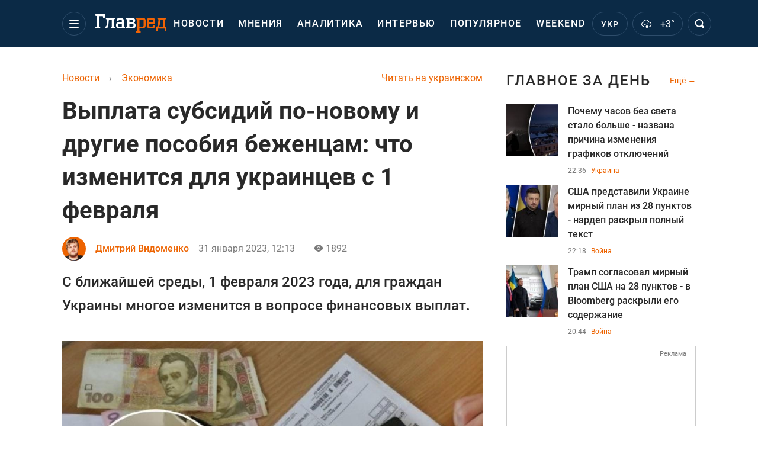

--- FILE ---
content_type: text/html; charset=UTF-8
request_url: https://glavred.info/economics/vyplata-subsidiy-po-novomu-i-drugie-posobiya-bezhencam-chto-izmenitsya-dlya-ukraincev-s-1-fevralya-10445453.html
body_size: 45545
content:
    <!doctype html><html lang="ru"><head><meta charset="utf-8"><meta name="viewport" content="width=device-width, initial-scale=1.0, maximum-scale=2"><title>    Выплата субсидий по-новому и другие пособия беженцам: что изменится для украинцев с 1 февраля - Главред    </title><meta name='description' content='Как оформить субдсидию в Украине 2023: С ближайшей среды, 1 февраля 2023 года, для граждан Украины многое изменится в вопросе финансовых выплат.'/><meta name='keywords' content='отмена субсидий, субсидии, война России и Украины, ВПЛ, пособие беженцам'/><meta name='news_keywords' content='отмена субсидий, субсидии, война России и Украины, ВПЛ, пособие беженцам'/><meta property="fb:page_id" content="139142362793641"/><meta property="fb:app_id" content="617022471999932"/><meta name="yandex-verification" content="fa2d834d8eefe37d"/><meta name="yandex-verification" content="4ffb8348334ccd96"/><meta name="yandex-verification" content="fa15584caf568ce1"/><meta name="google-site-verification" content="mR-_jfZQDzSLVT1fV2yLN-RKK_KnZMEbmg4Gwz6BRcA"/><meta name="google-site-verification" content="PTcchVniLKtc7Rcr9-tABYABABWmebQaoAIfRXCJcVY"/><meta name="theme-color" content="#143250"><link rel="canonical" href="https://glavred.info/economics/vyplata-subsidiy-po-novomu-i-drugie-posobiya-bezhencam-chto-izmenitsya-dlya-ukraincev-s-1-fevralya-10445453.html"><meta property="og:url" content="https://glavred.info/economics/vyplata-subsidiy-po-novomu-i-drugie-posobiya-bezhencam-chto-izmenitsya-dlya-ukraincev-s-1-fevralya-10445453.html"/><meta property="og:title" content="Выплата субсидий по-новому и другие пособия беженцам: что изменится для украинцев с 1 февраля"/><meta property="og:description" content="Как оформить субдсидию в Украине 2023: С ближайшей среды, 1 февраля 2023 года, для граждан Украины многое изменится в вопросе финансовых выплат."/><meta property="og:type" content="article"/><meta property="og:image" content="https://images.glavred.info/2022_09/thumb_files/600x420/1662141765-2965.jpg"/><meta property="og:image:type" content="image/jpeg"><meta property="og:image:width" content="600"><meta property="og:image:height" content="420"><meta property="og:published_time" content="2023-01-31T12:13:00+02:00"><meta property="og:modified_time" content="2023-01-31T12:13:43+02:00"><meta property="og:tag" content="субсидии"><meta property="og:section" content="Экономика"><meta property="og:author:first_name" content="Дмитрий"><meta property="og:author:last_name" content="Видоменко"><meta name="twitter:card" content="summary_large_image"/><meta name="twitter:site" content="@Glavredinfo"/><meta name="twitter:title" content="Выплата субсидий по-новому и другие пособия беженцам: что изменится для украинцев с 1 февраля"/><meta name="twitter:description" content="Как оформить субдсидию в Украине 2023: С ближайшей среды, 1 февраля 2023 года, для граждан Украины многое изменится в вопросе финансовых выплат."><meta name="twitter:creator" content="@Glavredinfo"/><meta name="twitter:domain" content="www.glavred.info"/><meta name="twitter:image" content="https://images.glavred.info/2022_09/thumb_files/600x420/1662141765-2965.jpg"/><meta name="twitter:image:src" content="https://images.glavred.info/2022_09/thumb_files/600x420/1662141765-2965.jpg"/><link rel="alternate" href="https://glavred.info/economics/vyplata-subsidiy-po-novomu-i-drugie-posobiya-bezhencam-chto-izmenitsya-dlya-ukraincev-s-1-fevralya-10445453.html" hreflang="ru"><link rel="alternate" href="https://glavred.net/economics/vyplata-subsidiy-po-novomu-i-drugie-posobiya-bezhencam-chto-izmenitsya-dlya-ukraincev-s-1-fevralya-10445453.html" hreflang="uk"><link rel="amphtml" href="https://glavred.info/economics/amp-vyplata-subsidiy-po-novomu-i-drugie-posobiya-bezhencam-chto-izmenitsya-dlya-ukraincev-s-1-fevralya-10445453.html"><link rel="alternate" href="https://glavred.info/economics/vyplata-subsidiy-po-novomu-i-drugie-posobiya-bezhencam-chto-izmenitsya-dlya-ukraincev-s-1-fevralya-10445453.html" hreflang="x-default"/><meta name="robots" content="index, follow, max-image-preview:large"><meta name="telegram:channel" content="@glavredinfo"><script type="application/ld+json">
          {
            "@context": "https://schema.org",
            "@type": "VideoObject",
            "url": "https://glavred.info/economics/vyplata-subsidiy-po-novomu-i-drugie-posobiya-bezhencam-chto-izmenitsya-dlya-ukraincev-s-1-fevralya-10445453.html",
            "isFamilyFriendly": "True",
            "embedUrl": "https://1plus1.video/video/embed/HaqMiQXa?l=ru",
            "thumbnailUrl": "https://images.1plus1.video/card-3/HaqMiQXa/f82a8d1a061ecc1f6afaac1889189b5a.custom.jpg",
            "name": "Заместитель министра социальной политики о наличной и безналичной формах выплаты субсидий",
            "uploadDate": "2023-01-31T12:13:00+02:00",
            "description": "",
            "author": {
                "@type": "Person",
                "image": "https://images.glavred.info/2022_08/thumb_files/270x270/1661347423-8988.png",                                 "familyName": "Видоменко",                "faxNumber": "(044) 490-01-01","telephone": "(044) 490-01-01",                "givenName": "Дмитрий",                "gender": "MALE",                "jobTitle": "редактор ленты новостей",                "knowsLanguage": "ru-RU, uk-UA",                "knowsAbout": "В 2012 году закончил Луганский национальный университет имени Шевченко. Специальности - &amp;quot;Издательское дело / редактирование&amp;quot; и &amp;quot;Журналистика&amp;quot;. Затем учился в аспирантуре. В новостях работал с 2014 года как фрилансер - с перерывом на труды в составе команды портала &amp;quot;Обозреватель&amp;quot;.&amp;nbsp;К команде &amp;quot;Главреда&amp;quot; присоединился в ноябре 2017 года. Кроме стандартной ленты новостей (с упором на темы пенсий и социальных выплат),&amp;nbsp;пишет иногда о кино и о шоу-бизнесе.&amp;nbsp;",                
                "url": "https://glavred.info/editor/dmitriy-vidomenko.html",                "name": "Дмитрий Видоменко"
            },
            "publisher": {
                "@type": "Organization",
                "name": "Главред",
                "logo": {
                    "@type": "ImageObject",
                    "url": "https://glavred.info/images/glavred_logo.jpg",
                    "width": 160,
                    "height": 40
              }
            },
            "thumbnail": {
                "@type": "ImageObject",
                "contentUrl": "https://images.1plus1.video/card-3/HaqMiQXa/f82a8d1a061ecc1f6afaac1889189b5a.custom.jpg",
                "width": "600",
                "height": "420"
            }
        }
    </script><link rel="stylesheet" href="/build/vendor-styles.0060d6a497c331c1115bd6f2ad6c2731.css"><link rel="stylesheet" href="/build/styles.24e38ec91811bd8bf29974f5a18f9a97.css"><link rel="manifest" href="/manifest.json"><link rel="preload" as="font" type="font/woff" crossorigin="anonymous" href="https://glavred.info/build/fonts/icomoon.2f4a995a.woff"><link rel="preconnect" href="https://get.optad360.io/" crossorigin><link rel="preconnect" href="https://membrana-cdn.media/" crossorigin><link rel="preconnect" href="https://images.glavred.info/" crossorigin><link rel="preconnect" href="https://www.googletagmanager.com/" crossorigin><link rel="preconnect" href="https://static.cloudflareinsights.com" crossorigin><link rel="preconnect" href="https://securepubads.g.doubleclick.net" crossorigin><link rel="preconnect" href="https://pagead2.googlesyndication.com/" crossorigin><link rel="dns-prefetch" href="https://i.ytimg.com/"><link rel="dns-prefetch" href="https://1plus1.video/"><link rel="dns-prefetch" href="https://ls.hit.gemius.pl"><link rel='dns-prefetch' href='https://images.unian.net/'><link rel="dns-prefetch" href="https://jsc.idealmedia.io/"><link rel="dns-prefetch" href="https://gaua.hit.gemius.pl/"><link rel="dns-prefetch" href="https://cm.g.doubleclick.net/"><link rel="dns-prefetch" href="https://fonts.googleapis.com/"><link rel="dns-prefetch" href="https://ep2.adtrafficquality.google/"><link rel="dns-prefetch" href="https://ep1.adtrafficquality.google/"><script>let scriptLoaded=!1;function loadScriptOnScroll(){if(scriptLoaded)return;const script=document.createElement("script");script.src="https://fundingchoicesmessages.google.com/i/121764058?ers=3",script.async=!0,document.head.appendChild(script),scriptLoaded=!0,window.removeEventListener("scroll",loadScriptOnScroll)}window.addEventListener("scroll",loadScriptOnScroll,{once:!0});</script><link rel="shortcut icon" href="/favicon.ico"/><style id="blacklink">
    * {
        color: #1d1d1d;
        box-sizing: border-box;
        margin: 0;
        padding: 0;
    }

    .d-flex {
        display: flex !important;
    }

    html {
        -webkit-text-size-adjust: 100%;
        -webkit-tap-highlight-color: rgba(0, 0, 0, 0);
    }

    [class*=" icon-"], [class^=icon-], html {
        -webkit-font-smoothing: antialiased;
    }

    *, :after, :before {
        box-sizing: border-box;
    }

    .mb-3, .my-3 {
        margin-bottom: 1rem !important;
    }

    .oh {
        overflow: hidden !important;
    }

    .weather, .top-search__submit .fa {
        color: #fff;
    }

    .main-nav__list li.nav-item > a, .main-nav__list li.nav-item > span {
        font-style: normal;
        font-weight: 500;
        font-size: 16px;
        letter-spacing: 1.6px;
        text-transform: uppercase;
        color: #fff;
        line-height: 80px;
        padding: 0 12px;
        height:100% ;
        white-space: nowrap;
    }

    .top-nav {
        /*margin: 0 0 32px;*/
        height: 80px;
    }

    .top-nav__logo {
        width: 120px;
        height: 32px;
        display: block;
        margin-right: 40px;
        background: url(/build/images/glavred_light.ac9f3e19.svg) 0;
        background-size: cover;
        align-self: center;
        margin-top: 2px;
    }
    .top-nav__weather i{
        color: #fff;
        margin: 0 8px 0 0;
    }

    .read-another {
        font-size: 16px;
        line-height: 24px;
        float: right;
        color: #ed6300;
    }

    .breadcrumbs ol {
        margin-bottom: 16px;
    }

    .breadcrumbs li {
        font-size: 16px;
        line-height: 24px;
        margin-right: 16px;
    }

    .breadcrumbs a span {
        color: #ed6300;
    }

    .main-title {
        font-weight: 700;
        font-size: 24px;
        line-height: 32px;
        letter-spacing: 0.08em;
        text-transform: uppercase;
        margin-bottom: 24px;
        display: block;
        color: #292929 !important;
    }

    .newsfeed__item {
        margin-bottom: 16px;
        overflow: hidden;
    }

    .newsfeed__link, .newsfeed__time {
        display: block;
        float: left;
    }

    .newsfeed__tg {
        display: flex;
        align-items: center;
        justify-content: center
    }

    .article__time {
        font-size: 16px;
        line-height: 40px;
        color: #7A7A7A;
    }

    .top-news__title {
        font-weight: 700;
        font-size: 24px;
        line-height: 32px;
        color: #292929;
        display: block;
        margin-bottom: 8px;
    }

    .top-news__photo {
        height: 296px;
        display: block;
        margin-bottom: 8px;
    }

    .top-news__descr {
        font-weight: 400;
        font-size: 16px;
        line-height: 24px;
        color: #292929;
        display: block;
        margin-top: 8px;
    }

    .top-news {
        margin-bottom: 24px;
    }

    .mb-5, .my-5 {
        margin-bottom: 3rem !important;
    }



    .all-news {
        font-size: 14px;
        line-height: 16px;
        color: #ed6300;

        display: block;
    }
    .title-group{
        display: flex;
        justify-content: space-between;
        align-items: center;
        margin-bottom: 24px;
    }
    .opinion-news__item {  width: 100%;
    }
    .opinion-news__item:not(:last-child){
         margin-bottom:24px;
     }


    .opinion-news__image {
        width: 80px;
        height: 80px;
        border-radius: 50%;
        background: #5CADD6;
        overflow: hidden;
        display: block;
        padding: 0;
        margin:0 16px 8px 0;
        float: left;

    }

    .opinion-news__author {
        font-weight: 500;
        font-size: 16px;
        line-height: 24px;
        color: #ed6300;
        clear: right;
        margin: 8px 0 0;
        display: inline-block;

    }

    .opinion-news__title {
        font-weight: 500;
        font-size: 16px;
        line-height: 24px;
        color: #3d3d3d;
        clear: both;
        width: 100%;
        display: block;
    }

    .article-block__author-img {
        width: 40px;
        height: 40px;
        margin-right: 16px;
    }



    .fa-chevron-right, .fa-chevron-left {
        color: #fff;
    }

    .article__content p {
        font-size: 18px;
        line-height: 32px;
        margin-bottom: 16px;
        margin-top: 0;
    }

    .article__title {
        font-weight: 700;
        font-size: 40px;
        line-height: 56px;
        display: inline-block;
        margin: 0 0 16px;
    }

    .article__descr {
        font-weight: 500;
        font-size: 24px;
        line-height: 40px;
        margin: 16px 0 40px;
    }

    h1, h2, h3, h4, h5, h6 {
        margin-top: 0;
    }

    h3 {
        margin-bottom: 0;
        font-weight: normal;
    }

    .article figure.first-image .subscribe_photo_text, .article figure.first-image figcaption {
        font-size: 16px;
        color: #7A7A7A;
        display: block;
        line-height: 24px;
        margin-bottom: 40px;
    }

    .article__info {
        overflow: hidden;
        margin-bottom: 20px;
        display: flex;
        justify-content: space-between;
    }

    .subscribe__item.fb i {
        color: #1178F2;
        border-color: #1178F2;
    }

    .subscribe__item.tw i {
        color: #41ABE1;
        border-color: #41ABE1;
    }

    .subscribe__item.yt i {
        color: #FF0000;
        border-color: #FF0000;
    }

    .subscribe__item.tg i {
        color: #31A7DD;
        border-color: #31A7DD;
    }

    .subscribe__item.gn i {
        color: #4989F4;
        border-color: #4989F4;
    }

    @media (min-width: 1024px) {
        .fixed-300 {
            min-width: 330px;
            width: 330px;
        }
    }

    @media (max-width: 1200px) {
        .top-nav {
            background: #143250;
            height: 80px;
            margin: 0;
            align-items: center;
            display: flex;
        }

        .article__title {
            font-size: 30px;
            line-height: 40px;
            margin-top: -12px;
        }
    }

    @media (max-width: 1350px) {
        .main-nav__list li.nav-item > a, .main-nav__list li.nav-item > span {
            font-size: 16px;
            padding: 0 17px;
        }

        .fixed-300 {
            min-width: 352px;
            width: 352px;
            max-width: 352px
        }
    }

</style><style>
    .nts-video > div{
        height: calc(100vw / 16 * 9);
        max-height: 360px;
        margin: auto !important;
    }

    .nts-video-wrapper {
        min-height: 410px;
        max-width: 670px;
        background: #383842;
        padding: 8px 16px 16px;
        border-radius: 4px;
        margin: 20px auto !important
    }

    .nts-video-label svg {
        margin-right: 8px;
    }

    .nts-video-label {
        font-weight: 600;
        font-size: 16px;
        line-height: 24px;
        align-self: start;
        letter-spacing: 0.08em;
        text-transform: uppercase;
        color: #B2B2BD;
        display: flex;
        margin-bottom: 8px;
    }

    @media (min-width: 1024px) {
        .nts-video > div{
            height: 354px
        }
    }

    @media (min-width: 1200px) {
        .nts-video > div{
            height: 360px
        }
    }

    .nts-ad {
        display: flex;
        flex-direction: column;
        align-items: center;
        justify-content: center
    }

    .nts-ad-h250 {
        min-height: 250px
    }

    .nts-ad-h400 {
        min-height: 400px
    }

    .nts-ad-h600 {
        min-height: 600px;
        justify-content: flex-start
    }

    @media (max-width: 1023px) {
        .nts-ad[data-ym-ad="GVR_SBR_1"], .nts-ad[data-ym-ad="GVR_SBR_2"], .nts-ad[data-ym-ad="GVR_BTC"], .nts-ad[data-ym-ad="GVR_ITC_3"], .nts-ad[data-ym-ad="GVR_ITC_4"], .nts-ad[data-ym-ad="GVR_BTA"] {
            display: none
        }
    }

    @media (min-width: 1024px) {
        .nts-ad[data-ym-ad="GVR_ITC_1"], .nts-ad[data-ym-ad="GVR_ITA_1"], .nts-ad[data-ym-ad="GVR_ITA_2"], .nts-ad[data-ym-ad="GVR_ITA_3"] {
            display: none
        }
    }
</style><script type="application/ld+json">{"@context":"https:\/\/schema.org","@type":"BreadcrumbList","itemListElement":[{"@type":"ListItem","position":1,"item":{"@id":"https:\/\/glavred.info\/","name":"Новости"}},{"@type":"ListItem","position":2,"item":{"@id":"https:\/\/glavred.info\/economics","name":"Экономика"}},{"@type":"ListItem","position":3,"item":{"@id":"https:\/\/glavred.info\/economics\/vyplata-subsidiy-po-novomu-i-drugie-posobiya-bezhencam-chto-izmenitsya-dlya-ukraincev-s-1-fevralya-10445453.html","name":"Выплата субсидий по-новому и другие пособия беженцам: что изменится для украинцев с 1 февраля"}}]}</script><script type="application/ld+json">{"@context":"https:\/\/schema.org","@type":"ProfilePage","mainEntity":{"@type":"Person","name":"Дмитрий Видоменко","description":"В 2012 году закончил Луганский национальный университет имени Шевченко. Специальности - &quot;Издательское дело \/ редактирование&quot; и &quot;Журналистика&quot;. Затем учился в аспирантуре. В новостях работал с 2014 года как фрилансер - с перерывом на труды в составе команды портала &quot;Обозреватель&quot;.&nbsp;К команде &quot;Главреда&quot; присоединился в ноябре 2017 года. Кроме стандартной ленты новостей (с упором на темы пенсий и социальных выплат),&nbsp;пишет иногда о кино и о шоу-бизнесе.&nbsp;","email":"d.vidomenko#glavred.info","image":"https:\/\/images.glavred.info\/2022_08\/thumb_files\/270x270\/1661347423-8988.png","jobTitle":"редактор ленты новостей","sameAs":["https:\/\/www.facebook.com\/profile.php?id=100007108267567","https:\/\/twitter.com\/zebard13","https:\/\/www.linkedin.com\/in\/%D0%B4%D0%BC%D0%B8%D1%82%D1%80%D0%BE-%D0%B2%D1%96%D0%B4%D0%BE%D0%BC%D0%B5%D0%BD%D0%BA%D0%BE-5665b12a3\/"],"familyName":"Видоменко","faxNumber":"(044) 490-01-01","telephone":"(044) 490-01-01","givenName":"Дмитрий","knowsLanguage":"ru-RU, uk-UA","worksFor":{"@type":"Organization","name":"Главред","address":{"@type":"PostalAddress","addressLocality":"Киев, Украина","postalCode":"04080","streetAddress":"ул. Кирилловская 23","addressCountry":"UA"}},"workLocation":{"@type":"Place","name":"Главред","address":{"@type":"PostalAddress","addressLocality":"Киев, Украина","postalCode":"04080","streetAddress":"ул. Кирилловская 23","addressCountry":"UA"}},"url":"https:\/\/glavred.info\/editor\/dmitriy-vidomenko.html"}}</script><script type="application/ld+json">{"@context":"https:\/\/schema.org","@type":"NewsArticle","headline":"Выплата субсидий по-новому и другие пособия беженцам: что изменится для украинцев с 1 февраля","description":"Как оформить субдсидию в Украине 2023: С ближайшей среды, 1 февраля 2023 года, для граждан Украины многое изменится в вопросе финансовых выплат.","articleSection":"Экономика","inLanguage":"ru","isAccessibleForFree":true,"datePublished":"2023-01-31T12:13:00+02:00","dateModified":"2023-01-31T12:13:00+02:00","mainEntityOfPage":{"@type":"WebPage","@id":"https:\/\/glavred.info\/economics\/vyplata-subsidiy-po-novomu-i-drugie-posobiya-bezhencam-chto-izmenitsya-dlya-ukraincev-s-1-fevralya-10445453.html"},"image":{"@type":"ImageObject","url":"https:\/\/images.glavred.info\/2022_09\/thumb_files\/1200x0\/1662141765-2965.jpg","width":1200,"height":800},"publisher":{"@type":"NewsMediaOrganization","masthead":"https:\/\/glavred.info\/glavred_editorial_charte","verificationFactCheckingPolicy":"https:\/\/glavred.info\/glavred_editorial_charte","missionCoveragePrioritiesPolicy":"https:\/\/glavred.info\/glavred_editorial_charte","name":"Главред","legalName":"Главред","url":"https:\/\/glavred.info\/","sameAs":["https:\/\/uk.wikipedia.org\/wiki\/%D0%93%D0%BB%D0%B0%D0%B2%D1%80%D0%B5%D0%B4","https:\/\/ua.linkedin.com\/company\/%D0%B3%D0%BB%D0%B0%D0%B2%D1%80%D0%B5%D0%B4","https:\/\/www.facebook.com\/Glavred.info","https:\/\/www.facebook.com\/Glavred.net","https:\/\/www.facebook.com\/glavredfriend","https:\/\/x.com\/glavredinfo","https:\/\/www.youtube.com\/@GlavredTV","https:\/\/www.youtube.com\/@GlavredUA","https:\/\/www.youtube.com\/@glavred_info","https:\/\/www.youtube.com\/@glavred_light","https:\/\/t.me\/glavredinfo","https:\/\/invite.viber.com\/?g2=AQA53Vf75sZm602HdjkfoHU7jJ%2BaqQJkNussxVaW0q9cV9iqNlmGHgqNr1wkmV1r","https:\/\/www.tiktok.com\/@glavred91","https:\/\/www.instagram.com\/glavred.info\/"],"foundingDate":2002,"logo":{"@type":"ImageObject","url":"https:\/\/glavred.info\/images\/glavred_logo.jpg","width":160,"height":40},"address":{"@type":"PostalAddress","streetAddress":"ул. Кирилловская (Фрунзе), 40","addressLocality":"Киев","postalCode":"04080","addressCountry":"UA"},"contactPoint":{"@type":"ContactPoint","email":"glavred@1plus1.tv","telephone":"+38-044-490-01-01","contactType":"headquoters","areaServed":"UA","availableLanguage":["uk-UA","ru-UA"]},"ethicsPolicy":"https:\/\/glavred.info\/glavred_editorial_charte","diversityPolicy":"https:\/\/glavred.info\/glavred_editorial_charte","correctionsPolicy":"https:\/\/glavred.info\/glavred_editorial_charte","unnamedSourcesPolicy":"https:\/\/glavred.info\/glavred_editorial_charte","actionableFeedbackPolicy":"https:\/\/glavred.info\/glavred_editorial_charte","publishingPrinciples":"https:\/\/glavred.info\/glavred_editorial_charte"},"keywords":"отмена субсидий, субсидии, война России и Украины, ВПЛ, пособие беженцам","author":{"@type":"Person","name":"Дмитрий Видоменко","description":"В 2012 году закончил Луганский национальный университет имени Шевченко. Специальности - &quot;Издательское дело \/ редактирование&quot; и &quot;Журналистика&quot;. Затем учился в аспирантуре. В новостях работал с 2014 года как фрилансер - с перерывом на труды в составе команды портала &quot;Обозреватель&quot;.&nbsp;К команде &quot;Главреда&quot; присоединился в ноябре 2017 года. Кроме стандартной ленты новостей (с упором на темы пенсий и социальных выплат),&nbsp;пишет иногда о кино и о шоу-бизнесе.&nbsp;","email":"d.vidomenko#glavred.info","image":"https:\/\/images.glavred.info\/2022_08\/thumb_files\/270x270\/1661347423-8988.png","jobTitle":"редактор ленты новостей","sameAs":["https:\/\/www.facebook.com\/profile.php?id=100007108267567","https:\/\/twitter.com\/zebard13","https:\/\/www.linkedin.com\/in\/%D0%B4%D0%BC%D0%B8%D1%82%D1%80%D0%BE-%D0%B2%D1%96%D0%B4%D0%BE%D0%BC%D0%B5%D0%BD%D0%BA%D0%BE-5665b12a3\/"],"familyName":"Видоменко","faxNumber":"(044) 490-01-01","telephone":"(044) 490-01-01","givenName":"Дмитрий","knowsLanguage":"ru-RU, uk-UA","worksFor":{"@type":"Organization","name":"Главред","address":{"@type":"PostalAddress","addressLocality":"Киев, Украина","postalCode":"04080","streetAddress":"ул. Кирилловская 23","addressCountry":"UA"}},"workLocation":{"@type":"Place","name":"Главред","address":{"@type":"PostalAddress","addressLocality":"Киев, Украина","postalCode":"04080","streetAddress":"ул. Кирилловская 23","addressCountry":"UA"}},"url":"https:\/\/glavred.info\/editor\/dmitriy-vidomenko.html"},"articleBody":"Что изменится для украинцев с 1 февраля \/ коллаж фото УНИАН\r\n\r\n\r\nС 1 февраля нынешнего года для граждан Украины вступят в силы изменения, которые коснутся финансовых взаимоотношений между ними и государством.\r\n\r\nОтмена безналичных субсидий\r\n\r\nКак уже писал Главред, с 1 февраля граждан, получающих жилищные субсидии, ожидает важное изменение – выплаты больше не будут засчитываться автоматически, возможность безналичной оплаты льгот за жилищно-коммунальные услуги отменена.\r\n\r\nТаким образом, деньги на субсидии будут поступать на счет получателя в банке. Если такого счета нет, деньги будут априори поступать на их счета в Ощадбанке. Или, по желанию, в другом банке.\r\n\r\nА потом уже человек будет самостоятельно платить за пользование жилищно-коммунальными услугами обычным путем.\r\n\r\nТолько для пенсионеров сохранилась возможность получать субсидию через отделение Укрпочты в день выплаты пенсии.\r\n\r\nДоставка денег домой, как это было ранее, отменяется для всех, кроме граждан пенсионного возраста.\r\n\r\nНовый порядок выплат украинским беженцам\r\n\r\nБольше всего изменений для украинских беженцев в феврале ожидается в Польше. Так, гражданская организация Fundacja Ukraina и гуманитарная миссия Mercy Corps начнут выдавать беженцам по 450 евро пособия на одного человека. К примеру, претендовать на финанасовую помощь в размере 710 злотых в течение трех месяцев смогут украинцы, до сих пор не получавшие средства от ООН, The Lutheran World Federation и IRC.\r\n\r\nТакже с 1 февраля в Польше можно будет подавать заявление на получение пособия \"500 Плюс\" за новый расчетный период. Если подать заявления до 30 апреля 2023 года, то это гарантирует непрерывность выплаты пособия, предоставляемого на каждого ребенка до 18 лет независимо от дохода семьи.\r\n\r\nПраво на такую социальную помощь имеют украинцы, прибывшие в Польшу после 23 февраля 2022 года из-за военных действий и получившие право на проживание в этой стране согласно Закону о помощи гражданам Украины в связи с войной, начатой Российской Федерацией.\r\n\r\n\r\n\r\n\r\n\r\nПособие для внутренне перемещенных лиц\r\n\r\nПраво на помощь на проживание с 1 февраля 2023 года будут иметь внутренние переселенцы, которые:\r\n\r\n\r\n\tпереместились с территорий, где ведутся бои, или которые временно оккупированы;\r\n\tимеют непригодное\/разрушенное жилье из-за российского нападения и подали заявку на возмещение потерь до 20 мая 2022 через приложения Дия;\r\n\tимеют документы от органов местного самоуправления по поводу повреждения\/уничтожения недвижимого имущества из-за боевых действий, терактов, диверсий, российской агрессии;\r\n\tбыли на учете как переселенцы до 24 февраля 2022 года;\r\n\tполучали ежемесячную адресную помощь ВПЛ для покрытия расходов на проживание по состоянию на 24 февраля 2022 года;\r\n\tповторно переместились с временно оккупированных территорий либо территорий, где ведутся боевые действия, после 24 февраля 2022 года.\r\n\r\n\r\n\r\n\r\n\r\n\r\nНапомним, ранее представители Пенсионного фонда рассказали, что после достижения пенсионного возраста пенсия украинцам назначается даже в том случае, если люди были вынуждены покинуть Украину из-за российско-украинской войны.\r\n\r\nНемногим позднее министр социальной политики Марина Лазебная заявила ‒ до конца военного положение в Украине автоматически продлят выплату всех пособий ‒ и социальных пособий, и субсидий.\r\n\r\nКак говорит чиновница, в это время в Украине соцпомощь в разных размерах получают примерно 6 миллионов человек. Еще около 11 миллионов человек, согласно данным Пенсионного фонда, получают пенсии.\r\n\r\n\r\n\r\nДругие новости:\r\n\r\n\r\n\tЗапастись не успеем: какие продукты в Украине рекордно подорожают\r\n\tВ Минфине рассказали, при каком условии гривна будет стабильной в 2023 году\r\n\tПора подавать гривну: Соскин предупредил о курсе 100 гривен за доллар"}</script><link rel="alternate" type="application/rss+xml" href="https://glavred.info/google/gplay_35704_ru.rss"/><script type="application/ld+json">{"@context":"https:\/\/schema.org","@type":"Organization","name":"Главред","legalName":"Главред","url":"https:\/\/glavred.info\/","sameAs":["https:\/\/uk.wikipedia.org\/wiki\/%D0%93%D0%BB%D0%B0%D0%B2%D1%80%D0%B5%D0%B4","https:\/\/ua.linkedin.com\/company\/%D0%B3%D0%BB%D0%B0%D0%B2%D1%80%D0%B5%D0%B4","https:\/\/www.facebook.com\/Glavred.info","https:\/\/www.facebook.com\/Glavred.net","https:\/\/www.facebook.com\/glavredfriend","https:\/\/x.com\/glavredinfo","https:\/\/www.youtube.com\/@GlavredTV","https:\/\/www.youtube.com\/@GlavredUA","https:\/\/www.youtube.com\/@glavred_info","https:\/\/www.youtube.com\/@glavred_light","https:\/\/t.me\/glavredinfo","https:\/\/invite.viber.com\/?g2=AQA53Vf75sZm602HdjkfoHU7jJ%2BaqQJkNussxVaW0q9cV9iqNlmGHgqNr1wkmV1r","https:\/\/www.tiktok.com\/@glavred91","https:\/\/www.instagram.com\/glavred.info\/"],"foundingDate":2002,"logo":{"@type":"ImageObject","url":"https:\/\/glavred.info\/images\/glavred_logo.jpg","width":160,"height":40},"address":{"@type":"PostalAddress","streetAddress":"ул. Кирилловская (Фрунзе), 40","addressLocality":"Киев","postalCode":"04080","addressCountry":"UA"},"contactPoint":{"@type":"ContactPoint","email":"glavred@1plus1.tv","telephone":"+38-044-490-01-01","contactType":"headquoters","areaServed":"UA","availableLanguage":["uk-UA","ru-UA"]},"ethicsPolicy":"https:\/\/glavred.info\/glavred_editorial_charte","diversityPolicy":"https:\/\/glavred.info\/glavred_editorial_charte","correctionsPolicy":"https:\/\/glavred.info\/glavred_editorial_charte","unnamedSourcesPolicy":"https:\/\/glavred.info\/glavred_editorial_charte","actionableFeedbackPolicy":"https:\/\/glavred.info\/glavred_editorial_charte","publishingPrinciples":"https:\/\/glavred.info\/glavred_editorial_charte"}</script><script type="application/ld+json">{"@context":"https:\/\/schema.org","@type":"NewsMediaOrganization","name":"Главред","legalName":"Главред","url":"https:\/\/glavred.info\/","sameAs":["https:\/\/uk.wikipedia.org\/wiki\/%D0%93%D0%BB%D0%B0%D0%B2%D1%80%D0%B5%D0%B4","https:\/\/ua.linkedin.com\/company\/%D0%B3%D0%BB%D0%B0%D0%B2%D1%80%D0%B5%D0%B4","https:\/\/www.facebook.com\/Glavred.info","https:\/\/www.facebook.com\/Glavred.net","https:\/\/www.facebook.com\/glavredfriend","https:\/\/x.com\/glavredinfo","https:\/\/www.youtube.com\/@GlavredTV","https:\/\/www.youtube.com\/@GlavredUA","https:\/\/www.youtube.com\/@glavred_info","https:\/\/www.youtube.com\/@glavred_light","https:\/\/t.me\/glavredinfo","https:\/\/invite.viber.com\/?g2=AQA53Vf75sZm602HdjkfoHU7jJ%2BaqQJkNussxVaW0q9cV9iqNlmGHgqNr1wkmV1r","https:\/\/www.tiktok.com\/@glavred91","https:\/\/www.instagram.com\/glavred.info\/"],"foundingDate":2002,"logo":{"@type":"ImageObject","url":"https:\/\/glavred.info\/images\/glavred_logo.jpg","width":160,"height":40},"address":{"@type":"PostalAddress","streetAddress":"ул. Кирилловская (Фрунзе), 40","addressLocality":"Киев","postalCode":"04080","addressCountry":"UA"},"contactPoint":{"@type":"ContactPoint","email":"glavred@1plus1.tv","telephone":"+38-044-490-01-01","contactType":"headquoters","areaServed":"UA","availableLanguage":["uk-UA","ru-UA"]},"ethicsPolicy":"https:\/\/glavred.info\/glavred_editorial_charte","diversityPolicy":"https:\/\/glavred.info\/glavred_editorial_charte","correctionsPolicy":"https:\/\/glavred.info\/glavred_editorial_charte","unnamedSourcesPolicy":"https:\/\/glavred.info\/glavred_editorial_charte","actionableFeedbackPolicy":"https:\/\/glavred.info\/glavred_editorial_charte","publishingPrinciples":"https:\/\/glavred.info\/glavred_editorial_charte"}</script><script type="application/ld+json">{"@context":"https:\/\/schema.org","@type":"WebSite","url":"https:\/\/glavred.info\/","name":"Главред","potentialAction":{"@type":"SearchAction","target":"https:\/\/glavred.info\/search?q={search_term_string}","query-input":"required name=search_term_string"}}</script><script>
        document.addEventListener('DOMContentLoaded', () => {
            setTimeout(initGTM, 3500);
        });
        document.addEventListener('scroll', initGTMOnEvent);
        document.addEventListener('mousemove', initGTMOnEvent);
        document.addEventListener('touchstart', initGTMOnEvent);
        function initGTMOnEvent(event) {
            initGTM();
            event.currentTarget.removeEventListener(event.type, initGTMOnEvent); // remove the event listener that got triggered
        }
        function gtag(){dataLayer.push(arguments);}
        function initGTM() {
            if (window.gtmDidInit) {
                return false;
            }
            window.gtmDidInit = true; // flag to ensure script does not get added to DOM more than once.
            const script = document.createElement('script');
            script.type = 'text/javascript';
            script.async = true;
            script.onload = () => {
                gtag('js', new Date());
                gtag('config', 'G-DJ92DWMFMY');
            }; // this part ensures PageViews is always tracked
            script.src = 'https://www.googletagmanager.com/gtag/js?id=G-DJ92DWMFMY';
            document.head.appendChild(script);
        }
    </script><style>.bnr-block {overflow: hidden;}</style></head><body class=""><div class="brend-bl container oh"><!-- Banner Desktop_1250x150_branding_1 (post_new) start. --><!-- Banner Desktop_1250x150_branding_1 (post_new) end. --></div><div class="top-nav"><div class="container"><div class="row"><div class="col-12 align-items-center d-flex justify-content-between"><div class="main-nav"><nav class="navbar navbar-expand-sm"><div class="collapsed navbar-collapse main-nav__list nano" id="navbarMenu"><div class="nano-content d-flex"><a href="https://glavred.info/" class="top-nav__logo" aria-label="Главред"></a><div id="cms-block-691f7ff3dca9c" class="cms-block cms-block-element"><ul class="navbar-nav"><li     class="nav-item "><a href="/detail/all_news">    Новости</a></li><li     class="nav-item"><a href="/opinions">    Мнения</a></li><li     class="nav-item"><a href="/analytics">    Аналитика</a></li><li     class="nav-item"><a href="/interview">    Интервью</a></li><li     class="nav-item"><a href="/popular">    Популярное</a></li><li     class="nav-item"><a href="/weekend">    Weekend</a></li><li     class="nav-item dropdown current_ancestor "><a class="dropdown-toggle" href="javascript:void(0);" id="navbarDropdown" role="button" data-toggle="dropdown" aria-haspopup="true" aria-expanded="false"><button class="navbar-toggler"><span></span><span></span><span></span></button></a><div class="dropdown-menu" aria-labelledby="navbarDropdown"><div class="menu-list"><a href="/article">    Эксклюзивы</a><a href="//opinions.glavred.info/">    Мнения</a><a href="/analytics">    Аналитика</a><a href="/interview">    Интервью</a><a href="/chat">Чаты</a><a href="/dossier">    Досье</a><a href="/video">Видео</a><a href="/photo">Фото</a><a href="/popular">Популярное</a></div><div class="menu-list"><a href="/ukraine">    Украина</a><a href="/front">    Фронт</a><a href="/world">    Мир</a><a href="/war">    Война</a><a href="/politics">    Политика</a><a href="/synoptic">    Синоптик</a><a href="/nauka">    Научные факты</a><a href="/sport">    Спорт</a><a href="/techno">    Техно и IT</a><a href="/economics" class="active">    Экономика</a><a href="/osvita">    Образование</a><a href="/culture">    Культура</a></div><div class="menu-list menu-list--wekend"><a href="https://glavred.info/weekend">Weekend</a><a href="//stars.glavred.info/">    Stars</a><a href="/stosunky">    Отношения</a><a href="/recipes">    Рецепты</a><a href="/lifehack">    Лайфхаки</a><a href="/life">    Жизнь</a><a href="/movies">    Кино и ТВ</a><a href="/dim">    Дом и уют</a><a href="/sad-ogorod">    Сад и огород</a><a href="/fashion">    Мода и красота</a><a href="//horoscope.glavred.info/">    Гороскоп</a><a href="/holidays">    Праздники</a><a href="/auto">    Авто</a><a href="/starnews">    Звёзды</a><a href="/primety">    Приметы</a></div><span><a href="https://glavred.info/about" class="dropdown-menu__link-static">O нас</a><a href="https://glavred.info/glavred_editorial_charte" class="dropdown-menu__link-static">Редакционная политика</a><a href="https://glavred.info/contacts" class="dropdown-menu__link-static">Контакты</a><a href="https://glavred.info/socials" class="dropdown-menu__link-static">Соцсети</a></span><div class="main-nav__socials"><a href="https://www.facebook.com/Glavred.info" rel="nofollow noopener" target="_blank" class="main-nav__socials-item" aria-label="facebook"><svg xmlns="http://www.w3.org/2000/svg" width="9" height="16" viewBox="0 0 9 16" fill="none"><path d="M2.91106 16V8.70588H0.571442V5.88235H2.91106V3.76471C2.91106 1.33333 4.34503 0 6.45823 0C7.43937 0 8.34503 0.0784315 8.57144 0.0784315V2.66667H7.13748C6.0054 2.66667 5.77899 3.21569 5.77899 4.07843V5.88235H8.49597L8.11861 8.70588H5.77899V16H2.91106Z" fill="white"/></svg></a><a href="https://x.com/glavredinfo" rel="nofollow noopener" target="_blank" class="main-nav__socials-item" aria-label="twitter"><svg xmlns="http://www.w3.org/2000/svg" width="17" height="16" viewBox="0 0 17 16" fill="none"><path d="M16.5 16H10.5L0.5 0H6.5L16.5 16ZM11.5 14H13.5L5.5 2H3.5L11.5 14Z" fill="white"/><path d="M3.5 16H1.5L6.97125 8.705L8.01406 9.98125L3.5 16Z" fill="white"/><path d="M13.5 0H15.5L10.1778 7.09625L9.04922 5.93437L13.5 0Z" fill="white"/></svg></a><a href="https://www.youtube.com/@GlavredTV" rel="nofollow noopener" target="_blank" class="main-nav__socials-item" aria-label="youtube"><svg xmlns="http://www.w3.org/2000/svg" width="17" height="12" viewBox="0 0 17 12" fill="none"><path fill-rule="evenodd" clip-rule="evenodd" d="M15.0908 0.362637C15.7788 0.56044 16.3231 1.14286 16.508 1.87912C16.8469 3.21978 16.8571 6 16.8571 6C16.8571 6 16.8571 8.79121 16.5183 10.1209C16.3334 10.8571 15.7891 11.4396 15.1011 11.6374C13.8584 12 8.85715 12 8.85715 12C8.85715 12 3.85586 12 2.61324 11.6374C1.92518 11.4396 1.3809 10.8571 1.19604 10.1209C0.857147 8.78022 0.857147 6 0.857147 6C0.857147 6 0.857147 3.21978 1.18577 1.89011C1.37063 1.15385 1.91491 0.571429 2.60298 0.373626C3.84559 0.010989 8.84688 0 8.84688 0C8.84688 0 13.8482 0 15.0908 0.362637ZM11.8571 6L6.85715 9V3L11.8571 6Z" fill="white"/></svg></a><a href="https://t.me/glavredinfo" rel="nofollow noopener" target="_blank" class="main-nav__socials-item" aria-label="telegram"><svg xmlns="http://www.w3.org/2000/svg" width="16" height="14" viewBox="0 0 16 14" fill="none"><path d="M6.01337 13.4444C5.4138 13.4444 5.28056 13.1667 5.21394 12.8194C5.21394 12.75 5.14732 12.6806 5.14732 12.6111L3.6817 7.54169L14.6739 0.666713L15.007 1.29171L4.48113 7.81947L5.81351 12.3333C5.81351 12.4028 5.88013 12.5417 5.88013 12.6111C5.88013 12.6806 5.88013 12.75 5.94675 12.75C5.94675 12.75 6.01337 12.75 6.07999 12.75V13.4444H6.01337Z" fill="white"/><path d="M6.01337 13.4444V12.75C6.21323 12.75 6.34646 12.6806 6.4797 12.4722L8.2118 10.7361L6.67956 9.48613L7.07928 8.93057L9.21109 10.7361L7.01266 13.0278C6.74618 13.2361 6.54632 13.4444 6.01337 13.4444Z" fill="white"/><path d="M6.27985 9.20835L12.2089 13.7917C12.8751 14.2083 13.3415 14 13.5413 13.1667L15.9396 1.29171C16.2061 0.250047 15.5399 -0.236062 14.9403 0.111159L0.750459 5.80558C-0.248827 6.22225 -0.182208 6.7778 0.550602 7.05558L4.21465 8.23613L12.6087 2.68059C13.0084 2.40282 13.3415 2.54171 13.075 2.81948" fill="white"/><path d="M6.26214 9.17363L5.68101 13.1555L6.3396 13.2599L6.92074 9.27807L6.26214 9.17363Z" fill="white"/></svg></a><a href="https://invite.viber.com/?g2=AQA53Vf75sZm602HdjkfoHU7jJ%2BaqQJkNussxVaW0q9cV9iqNlmGHgqNr1wkmV1r" rel="nofollow noopener" target="_blank" class="main-nav__socials-item" aria-label="viber"><svg xmlns="http://www.w3.org/2000/svg" width="17" height="16" viewBox="0 0 17 16" fill="none"><path fill-rule="evenodd" clip-rule="evenodd" d="M8.45027 0.0114851C12.2229 0.0282857 13.9168 1.19522 14.3371 1.56019C15.7272 2.7055 16.4994 5.24587 15.9804 9.25808C15.5238 12.8031 12.9163 13.432 12.0415 13.643L12.0414 13.643L12.041 13.6432C11.9556 13.6637 11.8867 13.6804 11.8381 13.6953C11.6026 13.7673 9.51877 14.262 6.81208 14.0459C6.5133 14.3748 6.11578 14.807 5.82967 15.0999C5.74322 15.1883 5.66228 15.2755 5.58493 15.3588C5.19334 15.7807 4.89378 16.1035 4.43708 15.9691C3.98385 15.8371 4.00917 15.184 4.00917 15.184L4.0117 13.5729H4.00917C0.0491455 12.5164 0.107381 8.6242 0.152957 6.54485C0.196001 4.46551 0.621374 2.78954 1.82913 1.64423C3.99904 -0.243033 8.45027 0.0114851 8.45027 0.0114851ZM11.5923 12.5207C12.3358 12.3571 14.412 11.9002 14.7954 8.96995C15.2335 5.61804 14.6334 3.32979 13.4585 2.37175C13.1041 2.06681 11.5747 1.1568 8.38191 1.14239C8.38191 1.14239 4.60165 0.907088 2.76597 2.48221C1.74558 3.43784 1.40122 4.85929 1.36325 6.59527C1.36199 6.65255 1.36057 6.71154 1.35911 6.77211C1.31626 8.54742 1.24074 11.6762 4.47759 12.5284C4.47759 12.5284 4.46493 14.9895 4.4624 15.2056C4.4624 15.3569 4.48771 15.4601 4.57887 15.4817C4.6447 15.4985 4.74345 15.4649 4.827 15.3857C5.36125 14.8742 7.0754 12.915 7.0754 12.915C9.37444 13.059 11.2025 12.6268 11.4 12.5668C11.4455 12.5531 11.5109 12.5387 11.5923 12.5207ZM8.51316 5.1943C8.51941 5.0827 8.61989 4.99704 8.73758 5.00297C9.17834 5.02517 9.54514 5.15129 9.80627 5.40703C10.0665 5.66189 10.1937 6.01804 10.2155 6.44624C10.2212 6.55787 10.1304 6.65275 10.0127 6.65814C9.89496 6.66354 9.79492 6.57742 9.78923 6.46578C9.77054 6.09923 9.66479 5.8503 9.49966 5.68857C9.33541 5.52773 9.08441 5.42574 8.71494 5.40712C8.59725 5.4012 8.50691 5.30592 8.51316 5.1943ZM8.41475 3.91789C8.29718 3.90998 8.19512 3.99393 8.18677 4.10542C8.17842 4.2169 8.26696 4.3137 8.38452 4.32161C9.19784 4.37637 9.80836 4.63603 10.2452 5.08737C10.6852 5.5419 10.8995 6.10661 10.8829 6.79958C10.8802 6.91131 10.9735 7.00394 11.0913 7.00649C11.2092 7.00903 11.3069 6.9205 11.3095 6.80877C11.3284 6.02266 11.0819 5.3532 10.5596 4.81368C10.0344 4.27097 9.31304 3.97838 8.41475 3.91789ZM7.8115 3.06678C7.81226 2.95502 7.90841 2.865 8.02626 2.86571C9.26512 2.87323 10.3142 3.26595 11.154 4.04206L11.1542 4.04228C12.0007 4.82717 12.4208 5.89152 12.4313 7.21805C12.4321 7.32981 12.3373 7.42108 12.2195 7.42192C12.1016 7.42276 12.0054 7.33284 12.0045 7.22107C11.9947 5.97851 11.6046 5.02598 10.856 4.3318C10.1006 3.6337 9.15962 3.27732 8.02353 3.27043C7.90568 3.26971 7.81075 3.17854 7.8115 3.06678ZM9.23012 9.00117C9.07061 9.19086 8.7693 9.16685 8.7693 9.16685C6.5766 8.6362 5.98918 6.53045 5.98918 6.53045C5.98918 6.53045 5.96386 6.24712 6.16389 6.09345L6.55888 5.79572C6.75637 5.65165 6.88044 5.30349 6.68041 4.96253C6.56901 4.77285 6.34619 4.43429 6.18161 4.2206C6.00691 3.9949 5.60179 3.53388 5.59926 3.53148C5.40429 3.31058 5.11565 3.26016 4.81181 3.40903C4.81181 3.40903 4.81106 3.40973 4.80997 3.41038C4.80905 3.41093 4.8079 3.41142 4.80674 3.41142C4.5181 3.5651 4.24971 3.77159 3.99904 4.03332L3.99398 4.03811C3.80661 4.25181 3.69774 4.46311 3.67242 4.66961C3.66735 4.69362 3.66482 4.72483 3.66735 4.76084C3.66482 4.85208 3.68001 4.94092 3.7104 5.02977L3.72052 5.03697C3.81421 5.35631 4.05221 5.88695 4.56621 6.77295C4.90043 7.34682 5.24225 7.82704 5.58153 8.23042C5.75877 8.44412 5.96133 8.66262 6.19427 8.88591L6.28542 8.97236C6.5209 9.19326 6.75131 9.38535 6.97666 9.55343C7.40203 9.87517 7.90589 10.1993 8.51357 10.5163C9.44787 11.0037 10.0074 11.2294 10.3442 11.3182L10.3518 11.3278C10.4455 11.3566 10.5392 11.3687 10.6354 11.3687C10.6734 11.371 10.7063 11.3687 10.7316 11.3638C10.9493 11.3398 11.1722 11.2366 11.3975 11.0589L11.4026 11.0541C11.6786 10.8164 11.8963 10.5595 12.0583 10.2882C12.0583 10.2882 12.0609 10.2858 12.0609 10.2834C12.2179 9.99522 12.1647 9.7215 11.9318 9.53661C11.9318 9.53661 11.4431 9.15003 11.2051 8.98436C10.9823 8.82829 10.6227 8.6194 10.4227 8.51135C10.0631 8.32166 9.69601 8.43932 9.54409 8.6266L9.23012 9.00117Z" fill="white"/></svg></a><a href="https://news.google.com/publications/CAAqBwgKMKeLkAswr-yjAw?hl=ru&amp;gl=UA&amp;ceid=UA%3Aru" class="main-nav__socials-item" rel="nofollow noopener" target="_blank" aria-label="googlenews"><svg xmlns="http://www.w3.org/2000/svg" width="21" height="10" viewBox="0 0 21 10" fill="none"><path d="M18.8696 3H12.913V1H18.8696V3Z" fill="white"/><path d="M19.8634 9H12.913V7H19.8634V9Z" fill="white"/><path d="M20.8571 6H12.913V4H20.8571V6Z" fill="white"/><path d="M5.76763 4.375V6.25H8.83669C8.61315 7.39463 7.34698 8.02026 5.87491 8.02026C4.23265 8.02026 2.90098 6.63607 2.90098 4.99944C2.90098 3.36281 4.23265 1.97862 5.87491 1.97862C6.6146 1.97862 7.27678 2.23217 7.79967 2.72865V2.72977L9.23131 1.30303C8.36188 0.495355 7.22792 0 5.87435 0C3.10374 0 0.857147 2.23833 0.857147 5C0.857147 7.76167 3.10318 10 5.87435 10C8.77189 10 10.6781 7.96989 10.6781 5.11362C10.6781 4.78619 10.6781 4.625 10.6781 4.375H5.76763Z" fill="white"/></svg></a></div></div></li></ul></div></div></div></nav></div><div class="d-flex"><div class="top-nav__langs d-none d-lg-flex"><a
                                                                    href="https://glavred.net/economics/vyplata-subsidiy-po-novomu-i-drugie-posobiya-bezhencam-chto-izmenitsya-dlya-ukraincev-s-1-fevralya-10445453.html"
                                                                class="top-nav__langs-item top-nav__langs-item--active">Укр</a></div><div id="unian_weather_widget"></div><div class="top-nav__search"><form method="get" action="/search" name="menu_search" id="search"><div class="form-inline top-search"><input class="top-search__value form-control hidden" type="text" name="q" maxlength="100" placeholder="Поиск" size="20" value="" aria-label="search text"><button id="btn_search_submit" class="top-search__submit" type="submit" aria-label="search"><svg xmlns="http://www.w3.org/2000/svg" width="16" height="16" viewBox="0 0 16 16" fill="none"><path fill-rule="evenodd" clip-rule="evenodd" d="M10.8584 10.3914C9.98872 11.2115 8.81635 11.7143 7.52657 11.7143C4.84405 11.7143 2.66943 9.53966 2.66943 6.85714C2.66943 4.17461 4.84405 2 7.52657 2C10.2091 2 12.3837 4.17461 12.3837 6.85714C12.3837 8.14687 11.881 9.31919 11.0609 10.1889C11.0246 10.2193 10.9894 10.2516 10.9553 10.2857C10.9211 10.3198 10.8888 10.3551 10.8584 10.3914ZM11.0966 12.7128C10.0567 13.3481 8.8344 13.7143 7.52657 13.7143C3.73948 13.7143 0.669434 10.6442 0.669434 6.85714C0.669434 3.07004 3.73948 0 7.52657 0C11.3137 0 14.3837 3.07004 14.3837 6.85714C14.3837 8.16489 14.0176 9.38713 13.3823 10.427L15.5266 12.571C16.1578 13.2022 16.1579 14.2256 15.5267 14.8568C14.8955 15.4882 13.872 15.4882 13.2407 14.8569L11.0966 12.7128Z" fill="white"/></svg></button></div><input type="hidden" name="token" value="j2f1-Y3pd7EaZXMxxcyPgSlUxSYECR7ry9e-QbgrdxE" /></form></div></div></div></div></div><!-- Composite Start --><div id="M472664ScriptRootC1411771" class="ideal-story" data-attribute="https://jsc.idealmedia.io/l/g/l.glavred.info.1411771.js"></div></div><div class="container body-content"><div class="full-content-sm article row  "><div class="content-left col align-self-start"><div class="infinite-container  infinite-container-next"
                 data-ajax-url="https://glavred.info/ajax/prev_post/10445453"
                 data-page="1"
                 data-has-more="1"

                                ><div class="infinite-item"
                         data-url="https://glavred.info/economics/vyplata-subsidiy-po-novomu-i-drugie-posobiya-bezhencam-chto-izmenitsya-dlya-ukraincev-s-1-fevralya-10445453.html"
                         data-io-article-url="https://glavred.info/economics/vyplata-subsidiy-po-novomu-i-drugie-posobiya-bezhencam-chto-izmenitsya-dlya-ukraincev-s-1-fevralya-10445453.html"
                         data-title='    Выплата субсидий по-новому и другие пособия беженцам: что изменится для украинцев с 1 февраля - Главред    '
                         data-rubric='Экономика'
                         data-id="10445453"><div class="breadcrumbs oh"><a class="read-another"
                                       href="https://glavred.net/economics/vyplata-subsidiy-po-novomu-i-drugie-posobiya-bezhencam-chto-izmenitsya-dlya-ukraincev-s-1-fevralya-10445453.html">Читать на украинском</a><ol vocab="https://schema.org/"><li><a href="https://glavred.info/"><span>Новости</span></a></li><li> ›</li><li><a href="https://glavred.info/economics"><span>Экономика</span></a></li></ol></div><h1 class="article__title">Выплата субсидий по-новому и другие пособия беженцам: что изменится для украинцев с 1 февраля
                        </h1><div class="d-flex align-items-center   flex-md-wrap"><div class="article__author mr-3"><a href="https://glavred.info/editor/dmitriy-vidomenko.html" class="article__author-image"><img src="[data-uri]"
                                                     data-src="https://images.glavred.info/2022_08/thumb_files/70x70/1661347423-8988.png"
                                                     width="40" height="40"
                                                     alt="Дмитрий Видоменко" class="lazy"></a><a href="https://glavred.info/editor/dmitriy-vidomenko.html" class="article__author-name"
                                           rel="author">
                                            Дмитрий Видоменко
                                        </a></div><span class="article__time"><span class="mr-3 ">31 января 2023, 12:13</span><span class="mr-3"></span></span><div class="article__views"><svg xmlns="http://www.w3.org/2000/svg" width="16" height="12" viewBox="0 0 16 12" fill="none"><path fill-rule="evenodd" clip-rule="evenodd" d="M0 6C2 3 5 0 8 0C11 0 14 3 16 6C14 9 11 12 8 12C5 12 2 9 0 6ZM8 9C9.5 9 11 7.5 11 6C11 4.5 9.5 3 8 3C6.5 3 5 4.5 5 6C5 7.5 6.5 9 8 9Z" fill="#7A7A7A"/><path d="M10 6C10 7.10457 9.10457 8 8 8C6.89543 8 6 7.10457 6 6C6 4.89543 6.89543 4 8 4C9.10457 4 10 4.89543 10 6Z" fill="#7A7A7A"/></svg><span id="js-views-10445453" class="js-views" data-id="10445453" data-url="/ajax/views/10445453"> 1892</span></div></div><div class="article__body" data-helga-article="10445453"><div class="article__descr">
                                С ближайшей среды, 1 февраля 2023 года, для граждан Украины многое изменится в вопросе финансовых выплат.
                            </div><div class="article__content "><div class="d-flex article__buttons"><div class="article__share"><div class="share__btn "><svg xmlns="http://www.w3.org/2000/svg" width="14" height="14" viewBox="0 0 14 14" fill="none"><path d="M14 5L7 0V3C0 3 0 9 0 14C2 10 3 7 7 7V10L14 5Z" fill="#ED6300"/></svg></div><div class="article__socials " data-url="https://glavred.info/economics/vyplata-subsidiy-po-novomu-i-drugie-posobiya-bezhencam-chto-izmenitsya-dlya-ukraincev-s-1-fevralya-10445453.html"><div class="d-flex"><a href="http://www.facebook.com/sharer.php?u=https://glavred.info/economics/vyplata-subsidiy-po-novomu-i-drugie-posobiya-bezhencam-chto-izmenitsya-dlya-ukraincev-s-1-fevralya-10445453.html" target="_blank" class="article__socials-item "><svg xmlns="http://www.w3.org/2000/svg" width="12" height="24" viewBox="0 0 12 24" fill="none"><path d="M3.50943 24V13.0588H0V8.82353H3.50943V5.64706C3.50943 2 5.66038 0 8.83019 0C10.3019 0 11.6604 0.117647 12 0.117647V4H9.84906C8.15094 4 7.81132 4.82353 7.81132 6.11765V8.82353H11.8868L11.3208 13.0588H7.81132V24H3.50943Z" fill="#354F97"/></svg></a><a href="https://telegram.me/share/url?url=https://glavred.info/economics/vyplata-subsidiy-po-novomu-i-drugie-posobiya-bezhencam-chto-izmenitsya-dlya-ukraincev-s-1-fevralya-10445453.html" target="_blank"  class="article__socials-item "><svg xmlns="http://www.w3.org/2000/svg" width="24" height="20" viewBox="0 0 24 20" fill="none"><path fill-rule="evenodd" clip-rule="evenodd" d="M1.64325 8.62584C8.08437 5.81226 12.3723 3.94271 14.5255 3.0357C20.6538 0.46276 21.942 0.0185104 22.7701 0C22.9542 0 23.359 0.037021 23.6351 0.259146C23.8559 0.444249 23.9111 0.684885 23.9479 0.869989C23.9848 1.05509 24.0216 1.44381 23.9848 1.73998C23.6535 5.25695 22.218 13.7902 21.4819 17.7144C21.1691 19.3804 20.5618 19.9357 19.9729 19.9912C18.6846 20.1023 17.7093 19.1397 16.4762 18.3253C14.5255 17.0481 13.4397 16.2521 11.5442 14.9934C9.3542 13.5496 10.7712 12.7537 12.0227 11.4579C12.3539 11.1247 18.0037 5.94183 18.1141 5.47907C18.1325 5.42354 18.1325 5.20142 18.0037 5.09035C17.8749 4.97929 17.6909 5.01631 17.5436 5.05333C17.3412 5.09035 14.2495 7.16352 8.2316 11.2543C7.34825 11.8652 6.55691 12.1613 5.83918 12.1428C5.04784 12.1243 3.53878 11.6986 2.39778 11.3283C1.01754 10.8841 -0.0866539 10.6435 0.00536217 9.86603C0.0605718 9.4588 0.612668 9.05157 1.64325 8.62584Z" fill="#22AFD3"/></svg></a><a href="viber://forward?text=https://glavred.info/economics/vyplata-subsidiy-po-novomu-i-drugie-posobiya-bezhencam-chto-izmenitsya-dlya-ukraincev-s-1-fevralya-10445453.html" target="_blank"  class="article__socials-item "><svg xmlns="http://www.w3.org/2000/svg" width="24" height="24" viewBox="0 0 24 24" fill="none"><path fill-rule="evenodd" clip-rule="evenodd" d="M12.4612 0.0172277C18.1202 0.0424286 20.661 1.79283 21.2915 2.34028C23.3766 4.05826 24.5349 7.8688 23.7564 13.8871C23.0714 19.2047 19.1602 20.148 17.8481 20.4645C17.72 20.4954 17.6159 20.5205 17.5429 20.543C17.1897 20.651 14.0639 21.393 10.0039 21.0688C9.55572 21.5622 8.95944 22.2105 8.53027 22.6499C8.40059 22.7824 8.27919 22.9132 8.16317 23.0382C7.57578 23.6711 7.12643 24.1552 6.44138 23.9537C5.76154 23.7556 5.79952 22.776 5.79952 22.776L5.80332 20.3593H5.79952C-0.140515 18.7746 -0.0531612 12.9363 0.0152019 9.81727C0.079768 6.69827 0.717828 4.18431 2.52946 2.46634C5.78433 -0.36455 12.4612 0.0172277 12.4612 0.0172277ZM17.1743 18.7811C18.2895 18.5357 21.4038 17.8503 21.9789 13.4549C22.636 8.42706 21.7358 4.99468 19.9736 3.55763C19.4419 3.10022 17.1479 1.7352 12.3586 1.71359C12.3586 1.71359 6.68825 1.36063 3.93471 3.72331C2.40413 5.15676 1.8876 7.28893 1.83063 9.89291C1.82875 9.97882 1.82662 10.0673 1.82443 10.1582C1.76015 12.8211 1.64687 17.5144 6.50215 18.7926C6.50215 18.7926 6.48316 22.4842 6.47936 22.8084C6.47936 23.0353 6.51734 23.1902 6.65407 23.2226C6.75281 23.2478 6.90094 23.1974 7.02627 23.0785C7.82764 22.3114 10.3989 19.3724 10.3989 19.3724C13.8474 19.5885 16.5896 18.9402 16.8858 18.8502C16.954 18.8296 17.0522 18.808 17.1743 18.7811ZM12.5555 7.79146C12.5649 7.62405 12.7156 7.49555 12.8921 7.50445C13.5533 7.53776 14.1035 7.72693 14.4952 8.11054C14.8855 8.49283 15.0763 9.02706 15.1091 9.66936C15.1176 9.83681 14.9814 9.97912 14.8048 9.98721C14.6282 9.99532 14.4781 9.86613 14.4696 9.69867C14.4416 9.14884 14.283 8.77545 14.0353 8.53285C13.7889 8.29159 13.4124 8.13861 12.8582 8.11068C12.6816 8.1018 12.5461 7.95888 12.5555 7.79146ZM12.4079 5.87684C12.2315 5.86497 12.0784 5.9909 12.0659 6.15813C12.0534 6.32535 12.1862 6.47055 12.3625 6.48242C13.5825 6.56456 14.4983 6.95404 15.1536 7.63105C15.8135 8.31285 16.135 9.15992 16.11 10.1994C16.106 10.367 16.246 10.5059 16.4228 10.5097C16.5995 10.5135 16.7461 10.3808 16.7501 10.2132C16.7783 9.03399 16.4085 8.0298 15.6252 7.22052C14.8373 6.40646 13.7553 5.96756 12.4079 5.87684ZM11.503 4.60017C11.5042 4.43252 11.6484 4.2975 11.8252 4.29857C13.6834 4.30984 15.2571 4.89893 16.5167 6.06309C17.7864 7.24041 18.417 8.83729 18.4327 10.8271C18.434 10.9947 18.2917 11.1316 18.115 11.1329C17.9382 11.1341 17.7938 10.9993 17.7925 10.8316C17.7778 8.96776 17.1926 7.53897 16.0697 6.4977C14.9367 5.45055 13.5252 4.91598 11.8211 4.90564C11.6443 4.90457 11.5019 4.7678 11.503 4.60017ZM13.6309 13.5018C13.3917 13.7863 12.9397 13.7503 12.9397 13.7503C9.65067 12.9543 8.76954 9.79568 8.76954 9.79568C8.76954 9.79568 8.73156 9.37067 9.0316 9.14017L9.62408 8.69357C9.92033 8.47748 10.1064 7.95524 9.80639 7.4438C9.63928 7.15927 9.30505 6.65144 9.05819 6.33089C8.79613 5.99234 8.18845 5.30082 8.18465 5.29722C7.89221 4.96588 7.45924 4.89024 7.00348 5.11355C7.00348 5.11355 7.00236 5.1146 7.00072 5.11557C6.99935 5.1164 6.99762 5.11713 6.99588 5.11713C6.56291 5.34765 6.16033 5.65738 5.78433 6.04997L5.77673 6.05717C5.49568 6.37771 5.33237 6.69466 5.29439 7.00441C5.2868 7.04042 5.283 7.08724 5.28679 7.14126C5.283 7.27812 5.30578 7.41139 5.35136 7.54465L5.36655 7.55545C5.50708 8.03446 5.86409 8.83043 6.63508 10.1594C7.13641 11.0202 7.64914 11.7406 8.15807 12.3456C8.42392 12.6662 8.72776 12.9939 9.07718 13.3289L9.2139 13.4585C9.56711 13.7899 9.91273 14.078 10.2508 14.3301C10.8888 14.8128 11.6446 15.299 12.5561 15.7744C13.9576 16.5055 14.7969 16.8441 15.3021 16.9773L15.3135 16.9917C15.454 17.035 15.5945 17.053 15.7388 17.053C15.7958 17.0566 15.8452 17.053 15.8832 17.0458C16.2098 17.0098 16.544 16.8549 16.882 16.5884L16.8896 16.5812C17.3036 16.2246 17.6302 15.8392 17.8733 15.4322C17.8733 15.4322 17.8771 15.4286 17.8771 15.425C18.1126 14.9928 18.0328 14.5823 17.6834 14.3049C17.6834 14.3049 16.9504 13.7251 16.5934 13.4765C16.2592 13.2424 15.7198 12.9291 15.4198 12.767C14.8805 12.4825 14.3298 12.659 14.1019 12.9399L13.6309 13.5018Z" fill="#8754A1"/></svg></a><a href="https://twitter.com/share?https://glavred.info/economics/vyplata-subsidiy-po-novomu-i-drugie-posobiya-bezhencam-chto-izmenitsya-dlya-ukraincev-s-1-fevralya-10445453.html" target="_blank" class="article__socials-item "><svg xmlns="http://www.w3.org/2000/svg" width="24" height="20" viewBox="0 0 300 300.251" fill="none"><path d="M178.57 127.15L290.27 0h-26.46l-97.03 110.38L89.34 0H0l117.13 166.93L0 300.25h26.46l102.4-116.59 81.8 116.59h89.34M36.01 19.54H76.66l187.13 262.13h-40.66" fill="#36B3F2"/></svg></a><a href="https://api.whatsapp.com/send?text=https://glavred.info/economics/vyplata-subsidiy-po-novomu-i-drugie-posobiya-bezhencam-chto-izmenitsya-dlya-ukraincev-s-1-fevralya-10445453.html" target="_blank" class="article__socials-item "><svg fill="#2CB742" height="24px" width="24px"  xmlns="http://www.w3.org/2000/svg" xmlns:xlink="http://www.w3.org/1999/xlink" viewBox="0 0 308 308" xml:space="preserve"><g stroke-linecap="round" stroke-linejoin="round"></g><g><g><path   d="M227.904,176.981c-0.6-0.288-23.054-11.345-27.044-12.781c-1.629-0.585-3.374-1.156-5.23-1.156 c-3.032,0-5.579,1.511-7.563,4.479c-2.243,3.334-9.033,11.271-11.131,13.642c-0.274,0.313-0.648,0.687-0.872,0.687 c-0.201,0-3.676-1.431-4.728-1.888c-24.087-10.463-42.37-35.624-44.877-39.867c-0.358-0.61-0.373-0.887-0.376-0.887 c0.088-0.323,0.898-1.135,1.316-1.554c1.223-1.21,2.548-2.805,3.83-4.348c0.607-0.731,1.215-1.463,1.812-2.153 c1.86-2.164,2.688-3.844,3.648-5.79l0.503-1.011c2.344-4.657,0.342-8.587-0.305-9.856c-0.531-1.062-10.012-23.944-11.02-26.348 c-2.424-5.801-5.627-8.502-10.078-8.502c-0.413,0,0,0-1.732,0.073c-2.109,0.089-13.594,1.601-18.672,4.802 c-5.385,3.395-14.495,14.217-14.495,33.249c0,17.129,10.87,33.302,15.537,39.453c0.116,0.155,0.329,0.47,0.638,0.922 c17.873,26.102,40.154,45.446,62.741,54.469c21.745,8.686,32.042,9.69,37.896,9.69c0.001,0,0.001,0,0.001,0 c2.46,0,4.429-0.193,6.166-0.364l1.102-0.105c7.512-0.666,24.02-9.22,27.775-19.655c2.958-8.219,3.738-17.199,1.77-20.458 C233.168,179.508,230.845,178.393,227.904,176.981z"></path><path   d="M156.734,0C73.318,0,5.454,67.354,5.454,150.143c0,26.777,7.166,52.988,20.741,75.928L0.212,302.716 c-0.484,1.429-0.124,3.009,0.933,4.085C1.908,307.58,2.943,308,4,308c0.405,0,0.813-0.061,1.211-0.188l79.92-25.396 c21.87,11.685,46.588,17.853,71.604,17.853C240.143,300.27,308,232.923,308,150.143C308,67.354,240.143,0,156.734,0z M156.734,268.994c-23.539,0-46.338-6.797-65.936-19.657c-0.659-0.433-1.424-0.655-2.194-0.655c-0.407,0-0.815,0.062-1.212,0.188 l-40.035,12.726l12.924-38.129c0.418-1.234,0.209-2.595-0.561-3.647c-14.924-20.392-22.813-44.485-22.813-69.677 c0-65.543,53.754-118.867,119.826-118.867c66.064,0,119.812,53.324,119.812,118.867 C276.546,215.678,222.799,268.994,156.734,268.994z"></path></g></g></svg></a></div><div class="close-share"><svg xmlns="http://www.w3.org/2000/svg" width="14" height="14" viewBox="0 0 14 14" fill="none"><path fill-rule="evenodd" clip-rule="evenodd"
                  d="M7 5L12 0L14 2L9 7L14 12L12 14L7 9L2 14L0 12L5 7L0 2L2 0L7 5Z" fill="white"/></svg></div><div class="article__socials-input-group"><textarea class="article__socials-input">https://glavred.info/economics/vyplata-subsidiy-po-novomu-i-drugie-posobiya-bezhencam-chto-izmenitsya-dlya-ukraincev-s-1-fevralya-10445453.html</textarea><span class="article__socials-input-btn"><svg xmlns="http://www.w3.org/2000/svg" width="14" height="14" viewBox="0 0 14 14" fill="none"><path fill-rule="evenodd" clip-rule="evenodd" d="M0 14V4H10V14H0ZM4 0H14V10H12V2H4V0ZM8 6H2V12H8V6Z"
                  fill="white"/></svg></span></div><div class="copied-link">Ссылка скопирована</div></div></div></div><div class="share-shadow"></div><figure class="image photo_block first-image"><img alt="Субсидии" height="480" src="[data-uri]" title="Субсидии" width="1200" class="lazy" data-src="https://images.glavred.info/2022_09/thumb_files/400x0/1662141765-2965.jpg?r=926603" srcset="https://images.glavred.info/2022_09/thumb_files/400x0/1662141765-2965.jpg?r=926603 400w, https://images.glavred.info/2022_09/thumb_files/1200x0/1662141765-2965.jpg?r=926603 1200w, https://images.glavred.info/2022_09/thumb_files/800x0/1662141765-2965.jpg?r=926603 800w" sizes="100vw" fetchpriority="high" loading="eager"><figcaption>Что изменится для украинцев с 1 февраля / коллаж фото УНИАН</figcaption></figure><p>С 1 февраля нынешнего года для граждан Украины вступят в силы изменения, которые коснутся финансовых взаимоотношений между ними и государством.</p><h2>Отмена безналичных субсидий</h2><p>Как уже <a href="https://glavred.info/economics/v-ukraine-s-1-fevralya-pomenyayut-pravila-vydachi-subsidiy-chto-izmenitsya-10444211.html" target="_blank">писал Главред,</a> с 1 февраля граждан, получающих жилищные субсидии, ожидает важное изменение – выплаты больше не будут засчитываться автоматически, возможность безналичной оплаты льгот за жилищно-коммунальные услуги отменена.</p><p>Таким образом, деньги на субсидии будут поступать на счет получателя в банке. Если такого счета нет, деньги будут априори поступать на их счета в Ощадбанке. Или, по желанию, в другом банке.</p><p>А потом уже человек будет самостоятельно платить за пользование жилищно-коммунальными услугами обычным путем.</p><p>Только для пенсионеров сохранилась возможность получать субсидию через отделение Укрпочты в день выплаты пенсии.</p><p>Доставка денег домой, как это было ранее, отменяется для всех, кроме граждан пенсионного возраста.</p><h2>Новый порядок выплат украинским беженцам</h2><p>Больше всего изменений для украинских беженцев в феврале ожидается в Польше. Так, гражданская организация Fundacja Ukraina и гуманитарная миссия Mercy Corps начнут выдавать беженцам по 450 евро пособия на одного человека. К примеру, претендовать на финанасовую помощь в размере 710 злотых в течение трех месяцев смогут украинцы, до сих пор не получавшие средства от ООН, The Lutheran World Federation и IRC.</p><p>Также с 1 февраля в Польше можно будет подавать заявление на получение пособия "500 Плюс" за новый расчетный период. Если подать заявления до 30 апреля 2023 года, то это гарантирует непрерывность выплаты пособия, предоставляемого на каждого ребенка до 18 лет независимо от дохода семьи.</p><p>Право на такую социальную помощь имеют украинцы, прибывшие в Польшу после 23 февраля 2022 года из-за военных действий и получившие право на проживание в этой стране согласно Закону о помощи гражданам Украины в связи с войной, начатой Российской Федерацией.</p><div class="align-center"><figure class="image photo_block"><img alt="Субсидии" height="407" src="[data-uri]" title="Субсидии" width="610" data-src="https://images.glavred.info/2021_01/1611148185-9043.jpg?r=504673" class="lazy" srcset="https://images.glavred.info/2021_01/thumb_files/400x0/1611148185-9043.jpg?r=504673 400w, https://images.glavred.info/2021_01/thumb_files/1200x0/1611148185-9043.jpg?r=504673 1200w, https://images.glavred.info/2021_01/thumb_files/800x0/1611148185-9043.jpg?r=504673 800w" sizes="100vw" fetchpriority="high" loading="eager"></figure></div><h2>Пособие для внутренне перемещенных лиц</h2><p>Право на помощь на проживание с 1 февраля 2023 года будут иметь внутренние переселенцы, которые:</p><ul><li>переместились с территорий, где ведутся бои, или которые временно оккупированы;</li><li>имеют непригодное/разрушенное жилье из-за российского нападения и подали заявку на возмещение потерь до 20 мая 2022 через приложения Дия;</li><li>имеют документы от органов местного самоуправления по поводу повреждения/уничтожения недвижимого имущества из-за боевых действий, терактов, диверсий, российской агрессии;</li><li>были на учете как переселенцы до 24 февраля 2022 года;</li><li>получали ежемесячную адресную помощь ВПЛ для покрытия расходов на проживание по состоянию на 24 февраля 2022 года;</li><li>повторно переместились с временно оккупированных территорий либо территорий, где ведутся боевые действия, после 24 февраля 2022 года.</li></ul><div><div class="read-also-slider  read-also-slider--float "><div class="read-also-slider__item item "><a href="https://glavred.info/economics/budut-li-ukraina-platit-subsidiyu-bezhencam-vyehavshim-za-granicu-v-kabmine-prinyali-reshenie-10411556.html?utm_source=glavred&amp;utm_medium=related_news&amp;utm_campaign=related_news_in_post" class="read-also-slider__image"><img class="lazy " src="[data-uri]" data-src="https://images.glavred.info/2022_09/thumb_files/200x0/1662141765-2965.jpg" alt="Будут ли Украина платить субсидию беженцам, выехавшим за границу: в Кабмине приняли решение" width="80" height="80"></a><div class=""><div class="read-also-slider__title">Рекомендуем:</div><h3 class=" read-also-slider__link"><a href="https://glavred.info/economics/budut-li-ukraina-platit-subsidiyu-bezhencam-vyehavshim-za-granicu-v-kabmine-prinyali-reshenie-10411556.html?utm_source=glavred&amp;utm_medium=related_news&amp;utm_campaign=related_news_in_post">Будут ли Украина платить субсидию беженцам, выехавшим за границу: в Кабмине приняли решение</a></h3></div></div></div></div><p></p><p>Напомним, ранее представители Пенсионного фонда рассказали, что <a href="https://glavred.info/economics/na-pensii-i-zarplatu-medikam-vsemirnyy-bank-predostavit-ukraine-723-mln-10351166.html" target="_blank">после достижения пенсионного возраста пенсия</a> украинцам назначается даже в том случае, если люди были вынуждены покинуть Украину из-за российско-украинской войны.</p><p>Немногим позднее министр социальной политики Марина Лазебная заявила ‒ до конца военного положение в Украине автоматически <a href="https://glavred.info/economics/v-ukraine-podnyali-voennye-pensii-skolko-deneg-dobavili-10354526.html" target="_blank">продлят выплату всех пособий</a> ‒ и социальных пособий, и субсидий.</p><p>Как говорит чиновница, в это время в Украине соцпомощь в разных размерах получают примерно 6 миллионов человек. Еще около 11 миллионов человек, согласно данным Пенсионного фонда, получают пенсии.</p><p><span data-src="//1plus1.video/video/embed/HaqMiQXa" class="ppv" data-video-id="HaqMiQXa" data-video-url="https://glavred.info/set-video-1plus1-data/HaqMiQXa" data-title="Заместитель министра социальной политики о наличной и безналичной формах выплаты субсидий" data-preview="https://images.1plus1.video/card-3/HaqMiQXa/f82a8d1a061ecc1f6afaac1889189b5a.custom.jpg"></span></p><p><span class="strong">Другие новости:</span></p><ul><li><a href="https://glavred.info/economics/zapastis-ne-uspeem-kakie-produkty-v-ukraine-rekordno-podorozhayut-10436579.html?utm_source=glavred&amp;utm_medium=read_more_news&amp;utm_campaign=read_more_news_in_post" target="_blank">Запастись не успеем: какие продукты в Украине рекордно подорожают</a></li><li><a href="https://glavred.info/economics/v-minfine-rasskazali-pri-kakom-uslovii-grivna-budet-stabilnoy-v-2023-godu-10436645.html?utm_source=glavred&amp;utm_medium=read_more_news&amp;utm_campaign=read_more_news_in_post" target="_blank">В Минфине рассказали, при каком условии гривна будет стабильной в 2023 году</a></li><li><a href="https://glavred.info/economics/pora-podavat-grivnu-soskin-predupredil-o-kurse-100-griven-za-dollar-10437206.html?utm_source=glavred&amp;utm_medium=read_more_news&amp;utm_campaign=read_more_news_in_post" target="_blank">Пора подавать гривну: Соскин предупредил о курсе 100 гривен за доллар</a></li></ul><div class="article__mistake">
                                    Если вы заметили ошибку, выделите необходимый текст и нажмите Ctrl+Enter, чтобы сообщить об этом редакции.
                                </div><p class="mt-4">Наши стандарты: <a href="/glavred_editorial_charte">Редакционная политика сайта Главред</a></p></div></div><div class="article__bottom row mx-0"><div class="article__subscribe"><a href="https://t.me/glavredinfo" rel="noopener nofollow " target="_blank" class="article__subscribe-btn article__subscribe-btn--tg"><img data-src="/images/tg.svg" alt="telegram" class="lazy" width="26" height="20">
        Читать Главред в Telegram
    </a><a href="https://invite.viber.com/?g2=AQA53Vf75sZm602HdjkfoHU7jJ%2BaqQJkNussxVaW0q9cV9iqNlmGHgqNr1wkmV1r&lang=ru" rel="noopener nofollow " target="_blank" class="article__subscribe-btn article__subscribe-btn--vb"><img src="/images/vb.svg" width="20" height="20" alt="viber">
            Читать Главред в Viber
        </a></div><div class="article__tags"><a href="https://glavred.info/rubric/pereselency" class="article__tag-item">
                                            переселенцы
                                        </a><a href="https://glavred.info/rubric/bezhency" class="article__tag-item">
                                            беженцы
                                        </a><a href="https://glavred.info/rubric/subsidii" class="article__tag-item">
                                            субсидии
                                        </a></div></div><div class="partner-news margin-top-10"><div class="partners"><div class="main-title">Новости партнеров</div><iframe data-src="/content/li-345-news-ru.html" title="partners" loading="lazy" class="partners-iframe"></iframe></div></div></div></div></div><div class="content-right col align-self-start"><div class="popular-news"><div class="title-group"><h2><a href="https://glavred.info/detail/main_news" class="main-title mb-0">Главное за день</a></h2><a href="https://glavred.info/detail/main_news" class="all-news">Ещё <i class="fa fa-chevron-right"></i></a></div><div class="main-news__list"><div class="main-news__item"><a href="https://glavred.info/ukraine/pochemu-chasov-bez-sveta-stalo-bolshe-nazvana-prichina-izmeneniya-grafikov-otklyucheniy-10717451.html" class="main-news__img"><img src="[data-uri]" class="lazy" data-src="https://images.glavred.info/2025_11/thumb_files/200x0/1763670928-4844.jpg" alt="Почему часов без света стало больше - названа причина изменения графиков отключений" width="88" height="88"></a><div class="d-flex flex-wrap"><h3><a href="https://glavred.info/ukraine/pochemu-chasov-bez-sveta-stalo-bolshe-nazvana-prichina-izmeneniya-grafikov-otklyucheniy-10717451.html" class="main-news__link"><span>Почему часов без света стало больше - названа причина изменения графиков отключений</span></a></h3><div class="main-news__top"><span class="main-news__time">22:36</span><a href="https://glavred.info/ukraine" class="main-news__rubric">Украина</a></div></div></div><div class="main-news__item"><a href="https://glavred.info/war/ssha-predstavili-mirnyy-plan-iz-28-punktov-nardep-raskryl-polnyy-tekst-10717445.html" class="main-news__img"><img src="[data-uri]" class="lazy" data-src="https://images.glavred.info/2025_10/thumb_files/200x0/1761315445-9426.jpg" alt="США представили Украине мирный план из 28 пунктов - нардеп раскрыл полный текст" width="88" height="88"></a><div class="d-flex flex-wrap"><h3><a href="https://glavred.info/war/ssha-predstavili-mirnyy-plan-iz-28-punktov-nardep-raskryl-polnyy-tekst-10717445.html" class="main-news__link"><span>США представили Украине мирный план из 28 пунктов - нардеп раскрыл полный текст</span></a></h3><div class="main-news__top"><span class="main-news__time">22:18</span><a href="https://glavred.info/war" class="main-news__rubric">Война</a></div></div></div><div class="main-news__item"><a href="https://glavred.info/war/tramp-soglasoval-mirnyy-plan-ssha-na-28-punktov-v-bloomberg-raskryli-ego-soderzhanie-10717427.html" class="main-news__img"><img src="[data-uri]" class="lazy" data-src="https://images.glavred.info/2025_11/thumb_files/200x0/1763663789-1104.jpg" alt="Трамп согласовал мирный план США на 28 пунктов - в Bloomberg раскрыли его содержание" width="88" height="88"></a><div class="d-flex flex-wrap"><h3><a href="https://glavred.info/war/tramp-soglasoval-mirnyy-plan-ssha-na-28-punktov-v-bloomberg-raskryli-ego-soderzhanie-10717427.html" class="main-news__link"><span>Трамп согласовал мирный план США на 28 пунктов - в Bloomberg раскрыли его содержание</span></a></h3><div class="main-news__top"><span class="main-news__time">20:44</span><a href="https://glavred.info/war" class="main-news__rubric">Война</a></div></div></div></div></div><div class="bnr-block big-bnr mb-5" style="height: 640px;overflow: hidden;" ><div class="bnr-block__ad">Реклама</div><!-- Banner GDA1 (post_new) start. --><div data-main-page="0" data-ad="/82479101/Glavred.info_/GDA1_300x600" data-type="bnr" data-size="[[300, 600],[300, 250],[336, 280],[250, 250],[1, 1]]"></div><ins class="staticpubads89354" data-sizes-desktop="300x250,336x280,300x300,250x250,300x600" data-slot="20" data-type_oa="GDA1"></ins><!-- Banner GDA1 (post_new) end. --></div><div class="title-group"><h2><a href="https://glavred.info/popular" class="main-title mb-0">Популярное</a></h2><a href="https://glavred.info/popular" class="all-news">Ещё <i class="fa fa-chevron-right"></i></a></div><div class="popular-home"><div class="popular-home__item"><img src="/images/1.png" alt="В ЕС выступили против &quot;мирного плана&quot; США из-за унизительных требований - Reuters" width="40" height="40"><h3><a class="popular-home__title" href="https://glavred.info/world/v-es-vystupili-protiv-mirnogo-plana-ssha-iz-za-unizitelnyh-trebovaniy-reuters-10717268.html">В ЕС выступили против &quot;мирного плана&quot; США из-за унизительных требований - Reuters</a></h3></div><div class="popular-home__item"><img src="/images/2.png" alt="Дымоход очистится сам: что бросить в печь, чтобы сажа исчезла мгновенно" width="40" height="40"><h3><a class="popular-home__title" href="https://glavred.info/dim/dymohod-ochistitsya-sam-chto-brosit-v-pech-chtoby-sazha-ischezla-mgnovenno-10717226.html">Дымоход очистится сам: что бросить в печь, чтобы сажа исчезла мгновенно</a></h3></div><div class="popular-home__item"><img src="/images/3.png" alt="Жена Юрия Ткача похвасталась необычным талантом дочери" width="40" height="40"><h3><a class="popular-home__title" href="https://glavred.info/starnews/zhena-yuriya-tkacha-pohvastalas-neobychnym-talantom-docheri-10717091.html">Жена Юрия Ткача похвасталась необычным талантом дочери</a></h3></div><div class="popular-home__item"><img src="/images/4.png" alt="В Украину идет настоящее потепление: какие регионы разогреет до +20 градусов" width="40" height="40"><h3><a class="popular-home__title" href="https://glavred.info/synoptic/v-ukrainu-idet-nastoyashchee-poteplenie-kakie-regiony-razogreet-do-20-gradusov-10717247.html">В Украину идет настоящее потепление: какие регионы разогреет до +20 градусов</a></h3></div><div class="popular-home__item"><img src="/images/5.png" alt="Почему 21 ноября нельзя работать с водой: какой церковный праздник" width="40" height="40"><h3><a class="popular-home__title" href="https://glavred.info/holidays/pochemu-21-noyabrya-nelzya-rabotat-s-vodoy-kakoy-cerkovnyy-prazdnik-10717169.html">Почему 21 ноября нельзя работать с водой: какой церковный праздник</a></h3></div></div><h2><a href="https://glavred.info/detail/all_news" class="main-title">Последние новости</a></h2><div class="infinite-container" data-counter data-page="1" data-has-more="1" data-ajax-url="https://glavred.info/ajax/block?block_name=news_feed&amp;per_page=50"><div class="newsfeed"><div class="newsfeed__item"><div class="newsfeed__time">22:36</div><h3><a class="newsfeed__link link-bold" href="https://glavred.info/ukraine/pochemu-chasov-bez-sveta-stalo-bolshe-nazvana-prichina-izmeneniya-grafikov-otklyucheniy-10717451.html"><span>Почему часов без света стало больше - названа причина изменения графиков отключений</span></a></h3></div><div class="newsfeed__item"><div class="newsfeed__time">22:21</div><h3><a class="newsfeed__link " href="https://glavred.info/auto/voditelskie-prava-mogut-ischeznut-iz-reestrov-komu-stoit-obnovit-udostoverenie-10717448.html"><span>Водительские права могут исчезнуть из реестров: кому стоит обновить удостоверение</span></a></h3></div><div class="newsfeed__item"><div class="newsfeed__time">22:18</div><h3><a class="newsfeed__link link-red" href="https://glavred.info/war/ssha-predstavili-mirnyy-plan-iz-28-punktov-nardep-raskryl-polnyy-tekst-10717445.html"><span>США представили Украине мирный план из 28 пунктов - нардеп раскрыл полный текст</span></a></h3></div><div class="newsfeed__item"><div class="newsfeed__time">22:00</div><h3><a class="newsfeed__link " href="https://glavred.info/starnews/kamaliya-udivila-semeynym-polozheniem-posle-razvoda-10717442.html"><span>Камалия удивила семейным положением после развода</span></a></h3></div><div class="newsfeed__item"><div class="newsfeed__time">21:34</div><h3><a class="newsfeed__link " href="https://horoscope.glavred.info/goroskop-na-dekabr-2025-komu-svetyat-tayny-dengi-i-sudbonosnye-vstrechi-10717439.html"><span>Гороскоп на декабрь 2025: кому &quot;светят&quot; тайны, деньги и судьбоносные встречи</span><span class="label-link">Видео</span></a></h3></div><div class="newsfeed__item newsfeed__pinned"><a href="https://glavred.info/interview/polnocennye-dogovorennosti-po-prekrashcheniyu-ognya-vozmozhny-ne-ranshe-vesny-kochetkov-10717145.html" class="d-flex link-bold"><img src="[data-uri]" class="newsfeed__pinned-img lazy" data-src="https://images.glavred.info/2025_11/thumb_files/200x0/1763623550-8689.jpg" alt="Полноценные договоренности по прекращению огня возможны не раньше весны - Кочетков" width="128" height="72"><span class="newsfeed__pinned-txt">Полноценные договоренности по прекращению огня возможны не раньше весны - Кочетков</span></a></div><div class="newsfeed__item"><div class="newsfeed__time">21:30</div><h3><a class="newsfeed__link " href="https://glavred.info/ukraine/est-svoi-zadachi-raskryta-istinnaya-cel-priezda-generalov-ssha-v-kiev-10717436.html"><span>&quot;Есть свои задачи&quot;: раскрыта истинная цель приезда генералов США в Киев</span></a></h3></div><div class="newsfeed__item"><div class="newsfeed__time">21:02</div><h3><a class="newsfeed__link " href="https://glavred.info/ukraine/generaciya-aes-vyrosla-kakie-regiony-mogut-ozhidat-oblegcheniya-so-svetom-10717433.html"><span>Генерация АЭС выросла: какие регионы могут ожидать облегчения со светом</span></a></h3></div><div class="newsfeed__item"><div class="newsfeed__time">20:50</div><h3><a class="newsfeed__link " href="https://glavred.info/starnews/populyarnogo-rossiyskogo-aktera-posadili-v-sizo-po-delu-o-detskoy-pornografii-10717430.html"><span>Популярного российского актера посадили в СИЗО по делу о детской порнографии</span></a></h3></div><div class="newsfeed__item"><div class="newsfeed__time">20:44</div><h3><a class="newsfeed__link link-bold" href="https://glavred.info/war/tramp-soglasoval-mirnyy-plan-ssha-na-28-punktov-v-bloomberg-raskryli-ego-soderzhanie-10717427.html"><span>Трамп согласовал мирный план США на 28 пунктов - в Bloomberg раскрыли его содержание</span></a></h3></div><div class="bnr-block fb-block"><span class="newsfeed__ad">Реклама</span><div class="bnr-block__bnr" style="height: 360px;max-height: 360px;overflow: hidden;"><!-- Banner GDF1 () start. --><div data-main-page="0" data-ad="/82479101/Glavred.info_/GDF1_300x250" data-type="bnr" data-size="[[300, 250],[1, 1]]"></div><ins class="staticpubads89354"
data-sizes-desktop="300x250,250x250,200x200"
data-slot="12" data-type_oa="GDF1"
></ins><!-- Banner GDF1 () end. --></div></div><div class="newsfeed__item"><div class="newsfeed__time">20:31</div><h3><a class="newsfeed__link " href="https://glavred.info/war/vice-prezident-ssha-predlagaet-ukraine-zabyt-o-voyne-i-nachat-kulturnyy-obmen-s-rf-10717418.html"><span>Вице-президент США предлагает Украине забыть о войне и начать &quot;культурный обмен&quot; с РФ</span></a></h3></div><div class="newsfeed__item"><div class="newsfeed__time">20:08</div><h3><a class="newsfeed__link " href="https://glavred.info/sad-ogorod/odna-lozhka-i-orhidei-budut-cvesti-god-prostoy-domashniy-produkt-dlya-podkormki-10717412.html"><span>Одна ложка и орхидеи будут цвести год: простой домашний продукт для подкормки</span><span class="label-link">Видео</span></a></h3></div><div class="newsfeed__item"><div class="newsfeed__time">19:58</div><h3><a class="newsfeed__link link-bold" href="https://glavred.info/war/zelenskiy-i-ministr-armii-ssha-dogovorilis-uskorit-podpisanie-mirnogo-plana-smi-10717409.html"><span>Зеленский согласился на &quot;жесткие сроки подписания&quot; мирного плана США - СМИ</span></a></h3></div><div class="newsfeed__item"><div class="newsfeed__time">19:19</div><h3><a class="newsfeed__link " href="https://glavred.info/economics/otdayut-edva-li-ne-darom-stoimost-bazovogo-produkta-poletela-v-propast-10717403.html"><span>Отдают едва ли не даром: стоимость базового продукта полетела в пропасть</span></a></h3></div><div class="newsfeed__item"><div class="newsfeed__time">19:16</div><h3><a class="newsfeed__link " href="https://glavred.info/culture/nazyvalsya-v-chest-blizkogo-druga-stalina-95-let-chto-eto-za-gorod-ukrany-10717400.html"><span>Назывался в честь близкого друга Сталина 95 лет - что это за город Украны</span></a></h3></div><div class="newsfeed__item"><div class="newsfeed__time">19:11</div><h3><a class="newsfeed__link link-bold" href="https://glavred.info/war/v-belom-dome-vpervye-prokommentirovali-plan-okonchaniya-voyny-kto-ego-avtor-10717397.html"><span>В Белом доме впервые прокомментировали план окончания войны - кто его автор</span></a></h3></div><div class="newsfeed__item"><div class="newsfeed__time">19:10</div><h3><a class="newsfeed__link " href="https://opinions.glavred.info/pochemu-mirnyy-plan-trampa-eto-mif-10717190.html"><span>Почему &quot;Мирный план Трампа&quot; это миф</span><span class="label-link">мнение</span></a></h3></div><div class="newsfeed__item"><div class="newsfeed__time">19:01</div><h3><a class="newsfeed__link " href="https://glavred.info/sad-ogorod/nado-uspet-k-prazdnikam-chto-obyazatelno-sdelat-v-ogorode-i-sadu-uzhe-seychas-10717394.html"><span>Надо успеть к праздникам: что обязательно сделать в огороде и саду уже сейчас</span></a></h3></div><div class="newsfeed__item"><div class="newsfeed__time">18:33</div><h3><a class="newsfeed__link " href="https://glavred.info/dim/mozhet-sbit-pozitivnyy-nastroy-doma-v-kakie-daty-nelzya-stavit-elku-v-dome-10717391.html"><span>Может &quot;сбить&quot; позитивный настрой дома: в какие даты нельзя ставить елку</span></a></h3></div><div class="newsfeed__item"><div class="newsfeed__time">18:31</div><h3><a class="newsfeed__link " href="https://glavred.info/auto/prosluzhat-znachitelno-dolshe-kak-nuzhno-hranit-letnie-shiny-zimoy-10717388.html"><span>Прослужат значительно дольше: как нужно хранить летние шины зимой</span><span class="label-link">Видео</span></a></h3></div><div class="newsfeed__item"><div class="newsfeed__time">18:31</div><h3><a class="newsfeed__link link-red" href="https://glavred.info/ukraine/ssha-predlozhili-novyy-plan-zaversheniya-voyny-zelenskiy-raskryl-podrobnosti-10717385.html"><span>Зеленский получил от США новый план завершения войны: в ОП раскрыли подробности</span></a></h3></div><div class="bnr-block fb-block"><span class="newsfeed__ad">Реклама</span><div class="bnr-block__bnr" style="height: 600px;overflow: hidden;"><!-- Banner GDF2 () start. --><div data-main-page="0" data-ad="/82479101/Glavred.info_/GDF2_300x250" data-type="bnr" data-size="[[300, 600],[1, 1]]"></div><ins class="staticpubads89354"
data-sizes-desktop="300x250,336x280,300x300,250x250,300x600"
data-slot="23" data-type_oa="GDF2"
></ins><!-- Banner GDF2 () end. --></div></div><div class="newsfeed__item"><div class="newsfeed__time">18:23</div><h3><a class="newsfeed__link " href="https://glavred.info/ukraine/po-12-chasov-bez-sveta-v-ukrenergo-sdelali-zayavlenie-ob-otklyucheniyah-iz-za-morozov-10717379.html"><span>По 12 часов без света: в Укрэнерго сделали заявление об отключениях из-за морозов</span></a></h3></div><div class="newsfeed__item"><div class="newsfeed__time">18:15</div><h3><a class="newsfeed__link " href="https://glavred.info/sport/zherebevka-pley-off-kvalifikacii-chm-2026-opredeleny-soperniki-ukrainy-10717376.html"><span>Жеребьевка плей-офф квалификации ЧМ-2026: определены соперники Украины</span></a></h3></div><div class="newsfeed__item"><div class="newsfeed__time">18:00</div><h3><a class="newsfeed__link link-bold" href="https://glavred.info/ukraine/skolko-chasov-ne-budet-sveta-ukrenergo-opublikovalo-novye-grafiki-na-21-noyabrya-10717373.html"><span>Сколько часов не будет света - Укрэнерго опубликовало новые графики на 21 ноября</span></a></h3></div><div class="newsfeed__item"><div class="newsfeed__time">17:53</div><h3><a class="newsfeed__link " href="https://glavred.info/economics/dollar-grozit-rekordnym-skachkom-do-konca-goda-ukraincev-predupredili-o-riskah-10717367.html"><span>Доллар грозит рекордным скачком до конца года: украинцев предупредили о рисках</span></a></h3></div><div class="newsfeed__item"><div class="newsfeed__time">17:28</div><h3><a class="newsfeed__link link-bold" href="https://glavred.info/ukraine/sliv-dannyh-pered-udarom-rf-po-ternopolyu-nardep-otreagiroval-na-obvineniya-10717361.html"><span>&quot;Слив&quot; данных перед ударом РФ по Тернополю - нардеп отреагировал на обвинения</span><span class="label-link">Видео</span></a></h3></div><div class="newsfeed__item"><div class="newsfeed__time">17:20</div><h3><a class="newsfeed__link " href="https://stars.glavred.info/zhena-mihaila-klimenko-trogatelno-obratilas-k-muzhu-v-kome-10717358.html"><span>Жена Михаила Клименко трогательно обратилась к мужу в коме</span></a></h3></div><div class="newsfeed__item"><div class="newsfeed__time">17:14</div><h3><a class="newsfeed__link " href="https://glavred.info/fashion/modnye-sapogi-na-zimu-2026-kak-vybrat-trendovuyu-zhenskuyu-obuv-10717355.html"><span>Модные сапоги на зиму 2026: как выбрать трендовую женскую обувь</span><span class="label-link">Видео</span></a></h3></div><div class="newsfeed__item"><div class="newsfeed__time">17:10</div><h3><a class="newsfeed__link link-bold" href="https://glavred.info/war/u-putina-otkrestilis-ot-sovmestnogo-s-ssha-mirnogo-plana-po-ukraine-10717352.html"><span>У Путина открестились от совместного с США &quot;мирного плана&quot; по Украине</span></a></h3></div><div class="newsfeed__item"><div class="newsfeed__time">17:02</div><h3><a class="newsfeed__link " href="https://glavred.info/ukraine/mozhet-poteryat-vlast-ekspert-raskryl-scenariy-s-vilkoy-dlya-zelenskogo-10717349.html"><span>Может &quot;потерять власть&quot;: эксперт раскрыл сценарий с &quot;вилкой&quot; для Зеленского</span></a></h3></div><div class="newsfeed__item"><div class="newsfeed__time">16:49</div><h3><a class="newsfeed__link " href="https://glavred.info/starnews/dmitriy-gordon-vyskazalsya-o-razvode-s-zhenoy-skolko-raz-dumal-10717346.html"><span>Дмитрий Гордон высказался о разводе с женой: &quot;Сколько раз думал&quot;</span></a></h3></div><div class="newsfeed__item"><div class="newsfeed__time">16:48</div><h3><a class="newsfeed__link link-bold" href="https://glavred.info/front/masterskoe-popadanie-v-cel-vsu-atakovali-odin-iz-krupneyshih-npz-rossii-detali-10717340.html"><span>Мастерское попадание в цель: ВСУ атаковали один из крупнейших НПЗ России, детали</span></a></h3></div><div class="newsfeed__item"><div class="newsfeed__time">16:24</div><h3><a class="newsfeed__link " href="https://glavred.info/ukraine/komu-povysyat-socvyplaty-uzhe-s-1-dekabrya-nazvana-summa-nadbavki-10717334.html"><span>Кому повысят соцвыплаты уже с 1 декабря: названа сумма надбавки</span></a></h3></div><div class="newsfeed__item"><div class="newsfeed__time">16:21</div><h3><a class="newsfeed__link " href="https://glavred.info/life/chto-forma-nogtya-govorit-o-vashem-haraktere-polnaya-rasshifrovka-10717235.html"><span>Что форма ногтя говорит о вашем характере: полная расшифровка</span></a></h3></div><div class="newsfeed__item"><div class="newsfeed__time">16:20</div><h3><a class="newsfeed__link " href="https://glavred.info/war/vyhod-s-donbassa-i-eshche-dvuh-oblastey-raskryt-opasnyy-nyuans-plana-ssha-po-ukraine-10717331.html"><span>Выход с Донбасса и еще двух областей - раскрыт опасный нюанс плана США по Украине</span></a></h3></div><div class="newsfeed__item"><div class="newsfeed__time">16:16</div><h3><a class="newsfeed__link " href="https://glavred.info/life/mozhno-li-pit-alkogol-vo-vremya-posta-svyashchennik-dal-neozhidannyy-otvet-10717325.html"><span>Можно ли пить алкоголь во время поста: священник дал неожиданный ответ</span></a></h3></div><div class="newsfeed__item"><div class="newsfeed__time">16:14</div><h3><a class="newsfeed__link " href="https://stars.glavred.info/eto-byl-interesnyy-opyt-chto-proishodit-v-lichnoy-zhizni-yaroslava-grubicha-10717322.html"><span>&quot;Это был интересный опыт&quot;: что происходит в личной жизни Ярослава Грубича</span></a></h3></div><div class="newsfeed__item"><div class="newsfeed__time">16:12</div><h3><a class="newsfeed__link link-bold" href="https://glavred.info/economics/dollar-rvanul-vverh-evro-letit-na-dno-novyy-kurs-valyut-na-21-noyabrya-10717319.html"><span>Доллар рванул вверх, евро летит на дно: новый курс валют на 21 ноября</span></a></h3></div><div class="newsfeed__item"><div class="newsfeed__time">16:01</div><h3><a class="newsfeed__link " href="https://glavred.info/dim/v-holodilnike-est-taynaya-funkciya-odna-skrytaya-regulirovka-menyaet-vse-10717316.html"><span>В холодильнике есть &quot;тайная&quot; функция: одна скрытая регулировка меняет все</span><span class="label-link">Видео</span></a></h3></div><div class="newsfeed__item"><div class="newsfeed__time">15:54</div><h3><a class="newsfeed__link " href="https://glavred.info/culture/pereimenovyvali-neskolko-raz-kak-teper-nazyvaetsya-unikalnyy-gorod-na-luganshchine-10717307.html"><span>Переименовывали несколько раз: как теперь называется уникальный город на Луганщине</span></a></h3></div><div class="newsfeed__item"><div class="newsfeed__time">15:50</div><h3><a class="newsfeed__link " href="https://glavred.info/starnews/kak-u-mamy-orbakayte-porazila-neozhidannoy-shozhestyu-s-alloy-pugachevoy-10717304.html"><span>&quot;Как у мамы&quot;: Орбакайте поразила неожиданной схожестью с Аллой Пугачевой</span><span class="label-link">Видео</span></a></h3></div><div class="bnr-block fb-block"><span class="newsfeed__ad">Реклама</span><div class="bnr-block__bnr" style="height: 360px;max-height: 360px;overflow: hidden;"><!-- Banner GDF3 () start. --><div data-main-page="0" data-ad="/82479101/Glavred.info_/GDF3_300x250" data-type="bnr" data-size="[[300, 250],[1, 1]]"></div><ins class="staticpubads89354" data-sizes-desktop="300x250,250x250,200x200" data-slot="24" data-type_oa="GDF3"></ins><!-- Banner GDF3 () end. --></div></div><div class="newsfeed__item"><div class="newsfeed__time">15:44</div><h3><a class="newsfeed__link " href="https://horoscope.glavred.info/sredi-kakih-znakov-zodiaka-bolshe-vsego-dolgozhiteley-astrologi-nazvali-liderov-10717301.html"><span>Среди каких знаков зодиака больше всего долгожителей: астрологи назвали лидеров</span></a></h3></div><div class="newsfeed__item"><div class="newsfeed__time">15:41</div><h3><a class="newsfeed__link " href="https://glavred.info/starnews/adam-klimenko-v-kome-kollega-pevca-raskryl-detali-ego-bolezni-10717298.html"><span>Adam Клименко в коме: коллега певца раскрыл детали его болезни</span></a></h3></div><div class="newsfeed__item"><div class="newsfeed__time">15:39</div><h3><a class="newsfeed__link " href="https://glavred.info/life/post-v-socseti-izmenil-zhizn-zhenshchiny-i-prines-ey-millionnyy-vyigrysh-podrobnosti-10717244.html"><span>Пост в соцсети изменил жизнь женщины и принес ей миллионный выигрыш: подробности</span></a></h3></div><div class="newsfeed__item"><div class="newsfeed__time">15:35</div><h3><a class="newsfeed__link " href="https://glavred.info/starnews/u-simonyan-vypali-volosy-chto-ona-skazala-10717295.html"><span>У Симоньян выпали волосы: что она сказала</span></a></h3></div><div class="newsfeed__item"><div class="newsfeed__time">15:25</div><h3><a class="newsfeed__link " href="https://horoscope.glavred.info/sorvut-kush-schastya-kakim-top-4-znakam-neveroyatno-povezet-v-konce-noyabrya-10717286.html"><span>Сорвут куш счастья: каким ТОП-4 знакам невероятно повезет в конце ноября</span></a></h3></div><div class="newsfeed__item"><div class="newsfeed__time">15:13</div><h3><a class="newsfeed__link " href="https://glavred.info/life/zolotoy-shok-municipalnyy-rabotnik-otkopal-klad-o-kotorom-nikto-ne-podozreval-10717283.html"><span>Золотой шок: муниципальный работник откопал клад, о котором никто не подозревал</span><span class="label-link">Видео</span></a></h3></div><div class="newsfeed__item"><div class="newsfeed__time">15:12</div><h3><a class="newsfeed__link link-red" href="https://glavred.info/ukraine/grafiki-bolshe-ne-deystvuyut-v-ukraine-vveli-ekstrennye-otklyucheniya-sveta-10717280.html"><span>Графики больше не действуют - в Украине ввели экстренные отключения света</span></a></h3></div><div class="newsfeed__item"><div class="newsfeed__time">14:50</div><h3><a class="newsfeed__link " href="https://glavred.info/recipes/gosti-budut-v-vostorge-ot-vkusa-i-poprosyat-dobavki-recept-novogodnih-beder-10717277.html"><span>Гости будут в восторге от вкуса и попросят добавки: рецепт новогодних бедер</span></a></h3></div><div class="newsfeed__item"><div class="newsfeed__time">14:46</div><h3><a class="newsfeed__link " href="https://horoscope.glavred.info/zhizn-treh-znakov-zodiaka-rezko-izmenitsya-v-luchshemu-chto-ih-zhdet-10717199.html"><span>Жизнь трех знаков зодиака резко изменится в лучшему: что их ждет</span></a></h3></div><div class="newsfeed__item"><div class="newsfeed__time">14:37</div><h3><a class="newsfeed__link " href="https://glavred.info/politics/vse-ostalnoe-zatyagivanie-voyny-zaluzhnyy-nazval-politicheskuyu-cel-ukrainy-10717274.html"><span>&quot;Все остальное - затягивание войны&quot;: Залужный назвал политическую цель Украины</span></a></h3></div></div></div></div></div></div><a href="javascript:void(0);" class="up-btn" id="return-to-top"><svg xmlns="http://www.w3.org/2000/svg" width="12" height="12" viewBox="0 0 12 12" fill="none"><path d="M0 0H12V3H0V0Z" fill="white"/><path d="M2.38501e-08 9.99999L6 4L12 10L10 12L6 7.99998L2 12L2.38501e-08 9.99999Z" fill="white"/></svg></a><div class="footer"><div class="container"><div class="footer-menu"><div class="footer-menu--all"><div class="footer-menu__block"><a href="https://glavred.info/detail/all_news" class="footer-menu__title">Новости Украины</a><div class="footer-menu__list"><a href="https://glavred.info/rubric/novosti-kieva" class="footer-menu__link">Новости Киева</a><a href="https://t.me/s/glavredinfo/" class="footer-menu__link">Телеграм новости Украины</a><a href="https://glavred.info/rubric/pensii" class="footer-menu__link">Пенсии в Украине</a><a href="https://glavred.info/rubric/mobilizaciya" class="footer-menu__link">Мобилизация</a><a href="https://glavred.info/politics" class="footer-menu__link">Политика</a></div></div><div class="footer-menu__block"><a href="https://horoscope.glavred.info/" class="footer-menu__title">Гороскоп</a><div class="footer-menu__list"><a href="https://glavred.info/rubric/goroskop-na-zavtra" class="footer-menu__link">Гороскоп на завтра</a><a href="https://glavred.info/rubric/goroskop-taro" class="footer-menu__link">Гороскоп Таро</a><a href="https://glavred.info/rubric/goroskop-na-nedelyu" class="footer-menu__link">Гороскоп на неделю</a><a href="https://glavred.info/rubric/vlad-ross" class="footer-menu__link">Астролог Влад Росс</a><a href="https://glavred.info/rubric/anzhela-perl" class="footer-menu__link">Астролог Анжела Перл</a><a href="https://glavred.info/rubric/kitayskiy-goroskop" class="footer-menu__link">Китайский гороскоп на завтра</a><a href="https://glavred.info/rubric/lunnyy-kalendar" class="footer-menu__link">Лунный календарь 2025</a></div></div><div class="footer-menu__block"><a href="https://glavred.info/rubric/novosti-shou-biznesa" class="footer-menu__title">Новости шоу бизнеса</a><div class="footer-menu__list"><a href="https://glavred.info/rubric/olga-sumskaya" class="footer-menu__link">Ольга Сумская</a><a href="https://glavred.info/rubric/ani-lorak" class="footer-menu__link">Ани Лорак</a><a href="https://glavred.info/rubric/keyt-middlton" class="footer-menu__link">Кейт Миддлтон</a><a href="https://glavred.info/rubric/alla-pugacheva" class="footer-menu__link">Алла Пугачева</a><a href="https://glavred.info/rubric/maksim-galkin" class="footer-menu__link">Максим Галкин</a><a href="https://glavred.info/rubric/nastya-kamenskih" class="footer-menu__link">Настя Каменских</a><a href="https://glavred.info/rubric/vitaliy-kozlovskiy" class="footer-menu__link">Виталий Козловский</a><a href="https://glavred.info/rubric/potap" class="footer-menu__link">Потап</a><a href="https://glavred.info/rubric/filipp-kirkorov" class="footer-menu__link">Филипп Киркоров</a><a href="https://glavred.info/rubric/sofiya-rotaru" class="footer-menu__link">София Ротару</a><a href="https://glavred.info/rubric/elena-zelenskaya" class="footer-menu__link">Елена Зеленская</a></div></div><div class="footer-menu__block"><a href="https://glavred.info/fashion" class="footer-menu__title">Мода и красота</a><div class="footer-menu__list"><a href="https://glavred.info/rubric/modnye-oshibki" class="footer-menu__link">Модные ошибки</a><a href="https://glavred.info/rubric/novosti-mody" class="footer-menu__link">Новости моды</a><a href="https://glavred.info/rubric/andre-tan" class="footer-menu__link">Советы от Андре Тана</a><a href="https://glavred.info/rubric/zhenskie-strizhki" class="footer-menu__link">Женские стрижки</a><a href="https://glavred.info/rubric/okrashivanie-volos" class="footer-menu__link">Окрашивание волос</a><a href="https://glavred.info/rubric/manikyur" class="footer-menu__link">Красивый маникюр</a></div></div><div class="footer-menu__block"><a href="https://glavred.info/life" class="footer-menu__title">Интересное</a><div class="footer-menu__list"><a href="https://glavred.info/rubric/golovolomki" class="footer-menu__link">Головоломки</a><a href="https://glavred.info/rubric/test-po-kartinke" class="footer-menu__link">Тесты по картинке</a><a href="https://glavred.info/rubric/opticheskaya-illyuziya" class="footer-menu__link">Оптические иллюзии</a><a href="https://glavred.info/primety" class="footer-menu__link">Народные приметы</a><a href="https://glavred.net/weekend" class="footer-menu__link">Все о шоу-бизнесе</a></div></div><div class="footer-menu__block"><a href="https://glavred.info/rubric/novyy-god-2026" class="footer-menu__title">Новый год 2026</a><div class="footer-menu__list"><a href="https://horoscope.glavred.info/god-krasnoy-ognennoy-loshadi-kakim-budet-2026-astrologicheskiy-prognoz-i-sovety-10712483.html" class="footer-menu__link">Год Красной Огненной Лошади — каким будет 2026</a><a href="https://glavred.info/fashion/v-chem-vstrechat-novyy-god-2026-kakoy-naryad-zadobrit-krasnuyu-ognennuyu-loshad-10714121.html" class="footer-menu__link">В чем встречать Новый год 2026</a><a href="https://horoscope.glavred.info/kitayskiy-goroskop-na-2026-god-krasnogo-ognennogo-konya-prognoz-dlya-vseh-znakov-10714256.html" class="footer-menu__link">Китайский гороскоп на 2026 год</a></div></div><div class="footer-menu__block"><a href="https://glavred.info/economics" class="footer-menu__title">Экономика</a><div class="footer-menu__list"><a href="https://glavred.info/rubric/kommunalnye-tarify" class="footer-menu__link">Тарифы</a><a href="https://glavred.info/rubric/kurs-valyut" class="footer-menu__link">Курс валют</a><a href="https://glavred.info/rubric/ceny-na-produkty" class="footer-menu__link">Цены на продукты</a><a href="https://glavred.info/rubric/denezhnaya-pomoshch" class="footer-menu__link">Денежная помощь</a></div></div><div class="footer-menu__block"><a href="https://glavred.info/recipes" class="footer-menu__title">Рецепты</a><div class="footer-menu__list"><a href="https://glavred.info/recipes/baking/unsweetened-pastries/vkusneyshie-lepeshki-iz-4-ingredientov-vy-udivites-kak-ih-prosto-prigotovit-10453961.html" class="footer-menu__link">Простые блюда</a><a href="https://glavred.info/recipes/baking/dessert-pastries/on-v-100-raz-vkusnee-medovika-i-napoleona-luchshiy-recept-torta-za-kopeyki-10467337.html" class="footer-menu__link">Легкие десерты</a><a href="https://glavred.info/recipes/drinks" class="footer-menu__link">Напитки</a><a href="https://glavred.info/recipes/holiday-menus" class="footer-menu__link">Праздничное меню</a><a href="https://glavred.info/rubric/zakuski" class="footer-menu__link">Закуски</a><a href="https://glavred.info/rubric/salat" class="footer-menu__link">Салаты</a></div></div><div class="footer-menu__block"><a href="https://glavred.info/congratulations" class="footer-menu__title">Поздравления</a><div class="footer-menu__list"><a href="https://glavred.info/congratulations/s-dnem-rozhdeniya-docheri-pozdravleniya-ot-vsego-serdca-milye-kartinki-i-otkrytki-10390547.html" class="footer-menu__link">С днем рождения дочери</a><a href="https://glavred.info/congratulations/s-dnem-rozhdeniya-zhenshchine-krasivye-pozdravleniya-dushevnye-otkrytki-i-kartinki-imeninnice-10385114.html" class="footer-menu__link">С днем рождения женщине</a><a href="https://glavred.info/congratulations/s-dnem-rozhdeniya-muzhchine-otkrytki-krasivye-pozdravleniya-i-prikolnye-kartinki-pape-muzhu-drugu-10385438.html" class="footer-menu__link">С днем рождения мужчине</a><a href="https://glavred.info/congratulations/s-dnem-rozhdeniya-syna-dushevnye-pozdravleniya-i-serdechnye-kartinki-mame-roditelyam-podruge-10317581.html" class="footer-menu__link">С днем рождения сына</a><a href="https://glavred.info/congratulations/s-dnem-rozhdeniya-podruga-iskrennie-pozdravleniya-krasivye-otkrytki-i-kartinki-blizkomu-cheloveku-10386665.html" class="footer-menu__link">С днем рождения подруге</a><a href="https://glavred.info/congratulations/s-dnem-rozhdeniya-kum-prikolnye-kartinki-i-otkrytki-dushevnye-pozdravleniya-imeninniku-10388288.html" class="footer-menu__link">С днем рождения, кум</a></div></div><div class="footer-menu__block"><a href="https://glavred.info/culture" class="footer-menu__title">Культура</a><div class="footer-menu__list"><a href="https://glavred.info/life/istoricheskaya-zagadka-pochemu-volynskuyu-oblast-ne-nazvali-luckoy-10664834.html" class="footer-menu__link">Почему Волынскую область не назвали Луцкой</a><a href="https://glavred.info/culture/otkuda-vzyalis-ukraincy-chto-govorit-istoriya-10664726.html" class="footer-menu__link">Откуда на самом деле взялись украинцы</a><a href="https://glavred.info/culture/pochemu-imenno-kiev-stal-stolicey-ukrainy-obyasnenie-izvestnogo-istorika-10664690.html" class="footer-menu__link">Почему именно Киев стал столицей Украины</a><a href="https://glavred.info/life/kak-rossiya-ukrala-u-ukrainy-gimn-pisatel-porazil-pravdoy-10663253.html" class="footer-menu__link">Как Россия украла у Украины гимн</a></div></div><div class="footer-menu__block"><a href="https://glavred.net/lifehack" class="footer-menu__title">Лайфхаки и хитрости</a><div class="footer-menu__list"><a href="https://glavred.info/rubric/stirka" class="footer-menu__link">Стирка</a><a href="https://glavred.info/rubric/komnatnye-rasteniya" class="footer-menu__link">Комнатные растения</a><a href="https://glavred.info/rubric/salo" class="footer-menu__link">Все о сале</a><a href="https://glavred.info/rubric/uborka" class="footer-menu__link">Уборка</a><a href="https://glavred.info/rubric/avto" class="footer-menu__link">Авто</a></div></div><div class="footer-menu__block"><a href="https://glavred.info/synoptic" class="footer-menu__title">Синоптик</a><div class="footer-menu__list"><a href="https://glavred.info/rubric/prognoz-pogody" class="footer-menu__link">Прогноз погоды</a><a href="https://glavred.info/rubric/magnitnaya-burya" class="footer-menu__link">Магнитные бури</a><a href="https://glavred.info/rubric/pogoda-na-segodnya" class="footer-menu__link">Погода на сегодня</a><a href="https://glavred.info/rubric/pogoda-na-zavtra" class="footer-menu__link">Погода на завтра</a><a href="https://glavred.info/rubric/pylevaya-burya" class="footer-menu__link">Пылевая буря</a></div></div></div></div><div id="result" class="adult-validation"></div><div class="footer-nav__socials"><div class="subscribe"><a href="https://www.facebook.com/Glavred.info" class="subscribe__item fb" aria-label="fb" rel="nofollow noopener" target="_blank"><svg xmlns="http://www.w3.org/2000/svg" width="12" height="24" viewBox="0 0 12 24" fill="none"><path d="M3.50943 24V13.0588H0V8.82353H3.50943V5.64706C3.50943 2 5.66038 0 8.83019 0C10.3019 0 11.6604 0.117647 12 0.117647V4H9.84906C8.15094 4 7.81132 4.82353 7.81132 6.11765V8.82353H11.8868L11.3208 13.0588H7.81132V24H3.50943Z" fill="#354F97"/></svg></a><a href="https://invite.viber.com/?g2=AQA53Vf75sZm602HdjkfoHU7jJ%2BaqQJkNussxVaW0q9cV9iqNlmGHgqNr1wkmV1r" class="subscribe__item vb" aria-label="vb" rel="nofollow noopener" target="_blank"><svg xmlns="http://www.w3.org/2000/svg" width="24" height="24" viewBox="0 0 24 24" fill="none"><path fill-rule="evenodd" clip-rule="evenodd" d="M12.4612 0.0172277C18.1202 0.0424286 20.661 1.79283 21.2915 2.34028C23.3766 4.05826 24.5349 7.8688 23.7564 13.8871C23.0714 19.2047 19.1602 20.148 17.8481 20.4645L17.8478 20.4646L17.8472 20.4647C17.7191 20.4956 17.6159 20.5205 17.5429 20.543C17.1897 20.651 14.0639 21.393 10.0039 21.0688C9.55572 21.5622 8.95944 22.2105 8.53027 22.6499C8.40059 22.7824 8.27919 22.9132 8.16317 23.0382C7.57578 23.6711 7.12643 24.1552 6.44138 23.9537C5.76154 23.7556 5.79952 22.776 5.79952 22.776L5.80332 20.3593H5.79952C-0.140515 18.7746 -0.0531612 12.9363 0.0152019 9.81727C0.079768 6.69827 0.717828 4.18431 2.52946 2.46634C5.78433 -0.36455 12.4612 0.0172277 12.4612 0.0172277ZM17.1743 18.7811C18.2895 18.5357 21.4038 17.8503 21.9789 13.4549C22.636 8.42706 21.7358 4.99468 19.9736 3.55763C19.4419 3.10022 17.1479 1.7352 12.3586 1.71359C12.3586 1.71359 6.68825 1.36063 3.93471 3.72331C2.40413 5.15676 1.8876 7.28893 1.83063 9.89291C1.82875 9.97882 1.82662 10.0673 1.82443 10.1582C1.76015 12.8211 1.64687 17.5144 6.50215 18.7926C6.50215 18.7926 6.48316 22.4842 6.47936 22.8084C6.47936 23.0353 6.51734 23.1902 6.65407 23.2226C6.75281 23.2478 6.90094 23.1974 7.02627 23.0785C7.82764 22.3114 10.3989 19.3724 10.3989 19.3724C13.8474 19.5885 16.5896 18.9402 16.8858 18.8502C16.954 18.8296 17.0522 18.808 17.1743 18.7811ZM12.5555 7.79146C12.5649 7.62406 12.7156 7.49555 12.8921 7.50445C13.5533 7.53776 14.1035 7.72693 14.4952 8.11054C14.8855 8.49283 15.0763 9.02706 15.1091 9.66936C15.1176 9.83681 14.9814 9.97912 14.8048 9.98721C14.6282 9.99532 14.4781 9.86613 14.4696 9.69867C14.4416 9.14884 14.283 8.77545 14.0353 8.53285C13.7889 8.29159 13.4124 8.13861 12.8582 8.11068C12.6816 8.1018 12.5461 7.95888 12.5555 7.79146ZM12.4079 5.87684C12.2315 5.86497 12.0784 5.9909 12.0659 6.15813C12.0534 6.32536 12.1862 6.47055 12.3625 6.48242C13.5825 6.56456 14.4983 6.95404 15.1536 7.63105C15.8135 8.31285 16.135 9.15992 16.11 10.1994C16.106 10.367 16.246 10.5059 16.4228 10.5097C16.5995 10.5135 16.7461 10.3808 16.7501 10.2132C16.7783 9.03399 16.4085 8.0298 15.6252 7.22052C14.8373 6.40646 13.7553 5.96757 12.4079 5.87684ZM11.503 4.60017C11.5042 4.43252 11.6484 4.2975 11.8252 4.29857C13.6834 4.30984 15.2571 4.89893 16.5167 6.06309L16.5171 6.06343C17.7868 7.24075 18.417 8.83729 18.4327 10.8271C18.434 10.9947 18.2917 11.1316 18.115 11.1329C17.9382 11.1341 17.7938 10.9993 17.7925 10.8316C17.7778 8.96776 17.1926 7.53897 16.0697 6.4977C14.9367 5.45055 13.5252 4.91599 11.8211 4.90564C11.6443 4.90457 11.5019 4.7678 11.503 4.60017ZM13.6309 13.5018C13.3917 13.7863 12.9397 13.7503 12.9397 13.7503C9.65067 12.9543 8.76954 9.79568 8.76954 9.79568C8.76954 9.79568 8.73156 9.37068 9.0316 9.14017L9.62408 8.69357C9.92033 8.47748 10.1064 7.95524 9.80639 7.4438C9.63928 7.15927 9.30506 6.65144 9.05819 6.33089C8.79613 5.99234 8.18845 5.30082 8.18465 5.29722C7.89221 4.96588 7.45924 4.89024 7.00348 5.11355C7.00348 5.11355 7.00236 5.1146 7.00072 5.11557C6.99935 5.1164 6.99762 5.11714 6.99588 5.11714C6.56291 5.34765 6.16033 5.65738 5.78433 6.04997L5.77673 6.05717C5.49568 6.37771 5.33237 6.69466 5.29439 7.00441C5.2868 7.04042 5.283 7.08724 5.28679 7.14126C5.283 7.27812 5.30578 7.41139 5.35136 7.54465L5.36655 7.55545C5.50708 8.03446 5.86409 8.83043 6.63508 10.1594C7.13641 11.0202 7.64914 11.7406 8.15807 12.3456C8.42392 12.6662 8.72776 12.9939 9.07718 13.3289L9.2139 13.4585C9.56711 13.7899 9.91273 14.078 10.2508 14.3301C10.8888 14.8128 11.6446 15.299 12.5561 15.7744C13.9576 16.5055 14.7969 16.8441 15.3021 16.9773L15.3135 16.9917C15.454 17.035 15.5945 17.053 15.7388 17.053C15.7958 17.0566 15.8452 17.053 15.8832 17.0458C16.2098 17.0098 16.544 16.8549 16.882 16.5884L16.8896 16.5812C17.3036 16.2246 17.6302 15.8392 17.8733 15.4322C17.8733 15.4322 17.8771 15.4286 17.8771 15.425C18.1126 14.9928 18.0328 14.5823 17.6834 14.3049C17.6834 14.3049 16.9504 13.7251 16.5934 13.4765C16.2591 13.2424 15.7198 12.9291 15.4198 12.767C14.8805 12.4825 14.3298 12.659 14.1019 12.9399L13.6309 13.5018Z" fill="#8754A1"/></svg></a><a href="https://www.youtube.com/@GlavredTV" class="subscribe__item yt" aria-label="yt" rel="nofollow noopener" target="_blank"><svg xmlns="http://www.w3.org/2000/svg" width="26" height="18" viewBox="0 0 26 18" fill="none"><path fill-rule="evenodd" clip-rule="evenodd" d="M23.1297 0.543956C24.2478 0.840659 25.1322 1.71429 25.4326 2.81868C25.9833 4.82967 26 9 26 9C26 9 26 13.1868 25.4493 15.1813C25.1489 16.2857 24.2644 17.1593 23.1463 17.456C21.1271 18 13 18 13 18C13 18 4.87291 18 2.85366 17.456C1.73556 17.1593 0.851091 16.2857 0.550706 15.1813C0 13.1703 0 9 0 9C0 9 0 4.82967 0.534018 2.83517C0.834403 1.73077 1.71887 0.857143 2.83697 0.56044C4.85623 0.0164835 12.9833 0 12.9833 0C12.9833 0 21.1104 0 23.1297 0.543956ZM17.7273 9.00096L10.6364 12.376V5.62596L17.7273 9.00096Z" fill="#FF0000"/></svg></a><a href="https://t.me/glavredinfo" class="subscribe__item tg" aria-label="tg" rel="nofollow noopener" target="_blank"><svg xmlns="http://www.w3.org/2000/svg" width="24" height="20" viewBox="0 0 24 20" fill="none"><path fill-rule="evenodd" clip-rule="evenodd" d="M1.64325 8.62584C8.08437 5.81226 12.3723 3.94271 14.5255 3.0357C20.6538 0.46276 21.942 0.0185104 22.7701 0C22.9542 0 23.359 0.037021 23.6351 0.259146C23.8559 0.444249 23.9111 0.684885 23.9479 0.869989C23.9848 1.05509 24.0216 1.44381 23.9848 1.73998C23.6535 5.25695 22.218 13.7902 21.4819 17.7144C21.1691 19.3804 20.5618 19.9357 19.9729 19.9912C18.6846 20.1023 17.7093 19.1397 16.4762 18.3253C14.5255 17.0481 13.4397 16.2521 11.5442 14.9934C9.3542 13.5496 10.7712 12.7537 12.0227 11.4579C12.3539 11.1247 18.0037 5.94183 18.1141 5.47907C18.1325 5.42354 18.1325 5.20142 18.0037 5.09035C17.8749 4.97929 17.6909 5.01631 17.5436 5.05333C17.3412 5.09035 14.2495 7.16352 8.2316 11.2543C7.34824 11.8652 6.55691 12.1613 5.83918 12.1428C5.04784 12.1243 3.53878 11.6986 2.39778 11.3283C1.01754 10.8841 -0.0866539 10.6435 0.00536217 9.86603C0.0605718 9.4588 0.612668 9.05157 1.64325 8.62584Z" fill="#22AFD3"/></svg></a><a href="https://news.google.com/publications/CAAqBwgKMKeLkAswr-yjAw?hl=ru&amp;gl=UA&amp;ceid=UA%3Aru" class="subscribe__item gn" aria-label="gn" rel="noopener nofollow" target="_blank"><svg xmlns="http://www.w3.org/2000/svg" width="30" height="14" viewBox="0 0 30 14" fill="none"><path d="M26.4706 4.375H17.6471V2.625H26.4706V4.375Z" fill="#4989F4"/><path d="M28.2353 11.375H17.6471V9.625H28.2353V11.375Z" fill="#4989F4"/><path d="M30 7.875H17.6471V6.125H30V7.875Z" fill="#4989F4"/><path d="M7.05882 6.125V8.75H11.4706C11.1493 10.3525 9.32914 11.2284 7.21303 11.2284C4.85228 11.2284 2.93801 9.2905 2.93801 6.99922C2.93801 4.70794 4.85228 2.77007 7.21303 2.77007C8.27633 2.77007 9.22822 3.12504 9.97988 3.82011V3.82167L12.0379 1.82425C10.7881 0.693497 9.15798 0 7.21222 0C3.22948 0 0 3.13366 0 7C0 10.8663 3.22867 14 7.21222 14C11.3774 14 14.1176 11.1578 14.1176 7.15907C14.1176 6.70066 14.1176 6.475 14.1176 6.125H7.05882Z" fill="#4989F4"/></svg></a></div></div><div class="copyright"><p>
                ©2002-2025, Онлайн-медиа Главред -  GLAVRED.INFO. ВСЕ ПРАВА ЗАЩИЩЕНЫ.
                04080, г. Киев, ул. Кириловская, дом 23. Телефон — (044) 490-01-01. Адрес электронной почты — info@glavred.info. Идентификатор онлайн-медиа в Реестре cубъектов в сфере медиа — R40-01822.
                <span class="js-footer-adult-message" data-url="https://glavred.info/ajax/footer-message"></span>
                Перепечатка, копирование или воспроизведение информации, содержащей ссылку на агенство ГЛАВРЕД, в каком-либо виде запрещено. Использование материалов «Главред» разрешается при условии ссылки на «Главред». Для интернет-изданий обязательна прямая, открытая для поисковых систем, гиперссылка в первом абзаце на конкретный материал. Материалы с плашками «Реклама», «Новости компаний», «Актуально», «Точка зрения», «Официально» публикуются на коммерческих или партнерских началах. Точки зрения, выраженные в материалах в рубрике "Мнения", не всегда совпадают с мнением редакции.
            </p></div><div class="bottom-nav"><a href="https://glavred.info/about" class="bottom-nav__link">O нас</a><a href="https://glavred.info/glavred_editorial_charte" class="bottom-nav__link">Редакционная политика</a><a href="https://glavred.info/rules" class="bottom-nav__link">Правила пользования сайтом</a><a href="https://glavred.info/privacy" class="bottom-nav__link">Политика конфиденциальности</a><a href="https://glavred.info/contacts" class="bottom-nav__link">Редакция</a><a href="https://glavred.info/advert" class="bottom-nav__link">Реклама на сайте</a><a href="https://glavred.info/socials" class="bottom-nav__link">Мы в соцсетях</a><a href="https://glavred.info/archive/20251120" class="bottom-nav__link">Архив</a><a href="https://www.jti-app.com/report/MwAnrR30voj985Zq" class="bottom-nav__link" target="_blank" rel="nofollow">
                Отчет о прозрачности JTI</a></div></div></div><iframe name="send_frame1" class="send_frame1" style="display:none" title="sendform"></iframe><div style="display:none"><form name="err_send_form" target="send_frame1" action="/error_message" method="POST"><input type=hidden name="URL" value=""><input type=hidden name="ERR_TEXT" value=""><input type=hidden name="REF_URL" value=""><input type=hidden name="current_page" value="SendError"><input type="hidden" name="token" value="j2f1-Y3pd7EaZXMxxcyPgSlUxSYECR7ry9e-QbgrdxE"/></form></div><script src="/build/manifest.d41d8cd98f00b204e980.js"></script><script src="/build/vendor.2e9c86e7d16c81784f8d.js" defer></script><script defer>document.addEventListener("DOMContentLoaded", function() {yall();});</script><script src="/build/app.9b1a8f1791bdbafd4673.js" defer></script><script>

var uww_template = "    &lt;div class=&quot;top-nav__weather weather&quot;&gt;&lt;i class=&quot;icon-n410&quot;&gt;&lt;/i&gt; +3°            &lt;div class=&quot;weather-widget-container&quot;&gt;&lt;div class=&quot;weather-widget&quot;&gt;&lt;div class=&quot;weather-widget__title&quot;&gt;Киев&lt;/div&gt;&lt;div class=&quot;weather-widget__main&quot;&gt;&lt;div class=&quot;weather-widget__sub-title&quot;&gt;Киевская область, Украина&lt;/div&gt;&lt;div class=&quot;weather-widget__now&quot;&gt;Сегодня&lt;/div&gt;&lt;div class=&quot;weather-widget__c&quot;&gt;&lt;span&gt;+2&lt;/span&gt;...                            &lt;span&gt;+3&lt;/span&gt;°                            &lt;i class=&quot;icon-n410&quot;&gt;&lt;/i&gt;&lt;/div&gt;&lt;div class=&quot;weather-widget__text&quot;&gt;Пасмурно, небольшой дождь&lt;/div&gt;&lt;a href=&quot;https://pogoda.unian.net/&quot; class=&quot;weather-widget__link&quot; target=&quot;_blank&quot; rel=&quot;nofollow&quot;&gt;Подробный прогноз&lt;/a&gt;&lt;/div&gt;&lt;/div&gt;&lt;/div&gt;&lt;/div&gt;";
var uww_container = document.getElementById('unian_weather_widget');

if (uww_container) {
uww_container.innerHTML = htmlDecode(uww_template);
}

function htmlDecode(input){
var e = document.createElement('div');
e.innerHTML = input;
return e.childNodes.length === 0 ? "" : e.childNodes[0].nodeValue;
}
</script><script>
            console.log("MEMBRANA")
            function loadScript(url) {
                var script = document.createElement('script');
                script.async = true;
                script.src = url;
                document.head.appendChild(script);
            }

            function onFirstScroll() {
                loadScript('https://cdn.membrana.media/gvr/ym.js');
                window.removeEventListener('scroll', onFirstScroll);
            }
            window.addEventListener('scroll', onFirstScroll, { once: true });

            // Завантажити video.js при досягненні блоку
            function handleIntersection(entries, observer) {
                entries.forEach(function (entry) {
                    if (entry.isIntersecting) {
                        var videoWrapper = entry.target;
                        observer.unobserve(videoWrapper); // Припинити спостереження
                        window.notsyCmd = window.notsyCmd || [];
                        window.notsyCmd.push(function () {
                            window.notsyInit({
                                pageVersionAutodetect: true,
                                targeting: [['site_section', '']]
                            });
                        });

                        videoWrapper.setAttribute('data-loaded', 'true');
                    }
                });
            }

            var observerMembr = new IntersectionObserver(handleIntersection, {
                root: null,
                rootMargin: '100px 0px 100px 0px',
                threshold: 0.1
            });

            document.addEventListener('DOMContentLoaded', function () {
                var videoWrapper = document.querySelector('.nts-video-wrapper:not([data-loaded])');
                if (videoWrapper) {
                    observerMembr.observe(videoWrapper);
                }
            });
        </script><script><!--//--><![CDATA[//><!--
    // Gemius
    var pp_gemius_identifier = new String('d1NFzYLYNdptucaHXKZFwJQ5zeBizicUR5LHJFfkvs7.i7');
    function gemius_pending(i) { window[i] = window[i] || function() {var x = window[i+'_pdata'] = window[i+'_pdata'] || []; x[x.length]=arguments;};};
    gemius_pending('gemius_hit'); gemius_pending('gemius_event'); gemius_pending('pp_gemius_hit'); gemius_pending('pp_gemius_event');
    (function(d,t) {try {var gt=d.createElement(t),s=d.getElementsByTagName(t)[0],l='http'+((location.protocol=='https:')?'s':''); gt.setAttribute('async','async');
        gt.setAttribute('defer','defer'); gt.src=l+'://gaua.hit.gemius.pl/xgemius.js'; s.parentNode.insertBefore(gt,s);} catch (e) {}})(document,'script');
    //--><!]]></script><script>
        document.addEventListener('DOMContentLoaded', () => {
            setTimeout(initMatomo, 3500);
        });

        document.addEventListener('scroll', initMatomoOnEvent);
        document.addEventListener('mousemove', initMatomoOnEvent);
        document.addEventListener('touchstart', initMatomoOnEvent);

        let matomoInitialized = false;

        function initMatomoOnEvent(event) {
            if (!matomoInitialized) {
                initMatomo();
                matomoInitialized = true;
            }
            event.currentTarget.removeEventListener(event.type, initMatomoOnEvent); // видаляємо обробник події
        }

        function initMatomo() {
            if (matomoInitialized) {
                return;
            }
            matomoInitialized = true;
            var _paq = window._paq = window._paq || [];
            /* tracker methods like "setCustomDimension" should be called before "trackPageView" */
            _paq.push(["setDocumentTitle", document.domain + "/" + document.title]);
            _paq.push(["setCookieDomain", "*.glavred.info"]);
            _paq.push(["setDomains", ["*.glavred.info"]]);
            _paq.push(['trackPageView']);
            _paq.push(['enableLinkTracking']);
            (function() {
                var u="https://counter.unian.net/";
                _paq.push(['setTrackerUrl', u+'matomo.php']);
                _paq.push(['setSiteId', '4']);
                var d=document, g=d.createElement('script'), s=d.getElementsByTagName('script')[0];
                g.async=true;g.src=u+'matomo.js';s.parentNode.insertBefore(g,s);
            })();
        }
    </script><noscript><p><img src="https://counter.unian.net/matomo.php?idsite=4&amp;rec=1" style="border:0;" alt=""/></p></noscript><div class="cookies"><div class="cookies__container"><div class="cookies__body"><div class="cookies__body-text">Мы используем <a href="https://glavred.info/privacy">cookies</a></div><div class="cookies__agree">Принять</div></div></div></div><script>window.adTargeting={"PageType_Glavred":["economics"],"PageRubric_Glavred":["economics"]}</script></body></html>